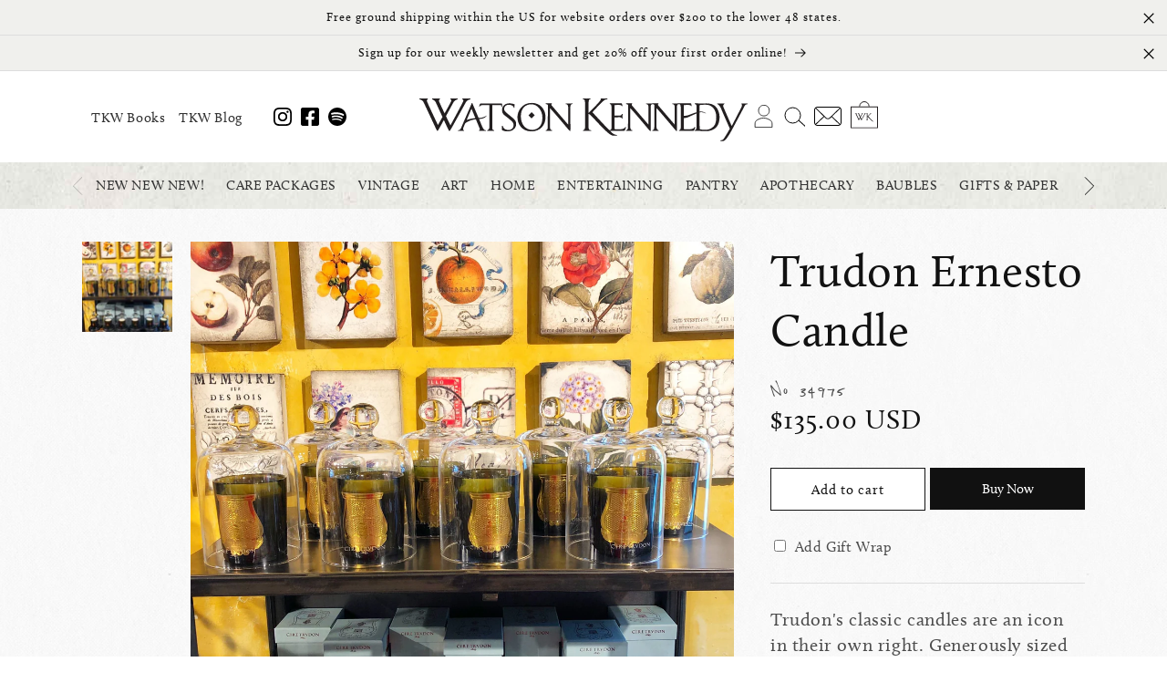

--- FILE ---
content_type: text/html; charset=utf-8
request_url: https://watsonkennedy.com/products/trudon-ernesto-candle
body_size: 46937
content:
<!doctype html>
<html class="no-js" lang="en">
  <head>
    <meta charset="utf-8">
    <meta http-equiv="X-UA-Compatible" content="IE=edge">
    <meta name="viewport" content="width=device-width,initial-scale=1">
    <meta name="theme-color" content="">
    <link rel="canonical" href="https://watsonkennedy.com/products/trudon-ernesto-candle"><link rel="icon" type="image/png" href="//watsonkennedy.com/cdn/shop/files/favicon.png?crop=center&height=32&v=1692159039&width=32"><link rel="stylesheet" href="https://use.typekit.net/tbm0cyv.css"><title>
      Trudon Ernesto Candle
 &ndash; Watson Kennedy</title>

    
      <meta name="description" content="Trudon&#39;s classic candles are an icon in their own right. Generously sized and powerfully scented, they are sure to fill your home with ambiance. Trudon&#39;s Ernesto candle will transport you to Havana with the unmistakable fragrance of tobacco and leather. Trudon candles are valued the world over for their exquisite scent">
    

    

<meta property="og:site_name" content="Watson Kennedy">
<meta property="og:url" content="https://watsonkennedy.com/products/trudon-ernesto-candle">
<meta property="og:title" content="Trudon Ernesto Candle">
<meta property="og:type" content="product">
<meta property="og:description" content="Trudon&#39;s classic candles are an icon in their own right. Generously sized and powerfully scented, they are sure to fill your home with ambiance. Trudon&#39;s Ernesto candle will transport you to Havana with the unmistakable fragrance of tobacco and leather. Trudon candles are valued the world over for their exquisite scent"><meta property="og:image" content="http://watsonkennedy.com/cdn/shop/products/IMG_6171-e1582829111883-scaled_3ae5e59d-0e7f-47e7-8134-1709c01c7bd5.jpg?v=1694893314">
  <meta property="og:image:secure_url" content="https://watsonkennedy.com/cdn/shop/products/IMG_6171-e1582829111883-scaled_3ae5e59d-0e7f-47e7-8134-1709c01c7bd5.jpg?v=1694893314">
  <meta property="og:image:width" content="2560">
  <meta property="og:image:height" content="2560"><meta property="og:price:amount" content="135.00">
  <meta property="og:price:currency" content="USD"><meta name="twitter:card" content="summary_large_image">
<meta name="twitter:title" content="Trudon Ernesto Candle">
<meta name="twitter:description" content="Trudon&#39;s classic candles are an icon in their own right. Generously sized and powerfully scented, they are sure to fill your home with ambiance. Trudon&#39;s Ernesto candle will transport you to Havana with the unmistakable fragrance of tobacco and leather. Trudon candles are valued the world over for their exquisite scent">


    <script src="//watsonkennedy.com/cdn/shop/t/2/assets/constants.js?v=58251544750838685771690576233" defer="defer"></script>
    <script src="//watsonkennedy.com/cdn/shop/t/2/assets/pubsub.js?v=158357773527763999511690576233" defer="defer"></script>
    <script src="//watsonkennedy.com/cdn/shop/t/2/assets/global.js?v=54939145903281508041690576233" defer="defer"></script><script>window.performance && window.performance.mark && window.performance.mark('shopify.content_for_header.start');</script><meta name="facebook-domain-verification" content="qqr4pbij5gdisn9zb29gbtljkwyt9f">
<meta id="shopify-digital-wallet" name="shopify-digital-wallet" content="/73640935712/digital_wallets/dialog">
<meta name="shopify-checkout-api-token" content="8e22adb3f74cf5c8fbe3a925585f5370">
<meta id="in-context-paypal-metadata" data-shop-id="73640935712" data-venmo-supported="false" data-environment="production" data-locale="en_US" data-paypal-v4="true" data-currency="USD">
<link rel="alternate" type="application/json+oembed" href="https://watsonkennedy.com/products/trudon-ernesto-candle.oembed">
<script async="async" src="/checkouts/internal/preloads.js?locale=en-US"></script>
<link rel="preconnect" href="https://shop.app" crossorigin="anonymous">
<script async="async" src="https://shop.app/checkouts/internal/preloads.js?locale=en-US&shop_id=73640935712" crossorigin="anonymous"></script>
<script id="apple-pay-shop-capabilities" type="application/json">{"shopId":73640935712,"countryCode":"US","currencyCode":"USD","merchantCapabilities":["supports3DS"],"merchantId":"gid:\/\/shopify\/Shop\/73640935712","merchantName":"Watson Kennedy","requiredBillingContactFields":["postalAddress","email","phone"],"requiredShippingContactFields":["postalAddress","email","phone"],"shippingType":"shipping","supportedNetworks":["visa","masterCard","amex","discover","elo","jcb"],"total":{"type":"pending","label":"Watson Kennedy","amount":"1.00"},"shopifyPaymentsEnabled":true,"supportsSubscriptions":true}</script>
<script id="shopify-features" type="application/json">{"accessToken":"8e22adb3f74cf5c8fbe3a925585f5370","betas":["rich-media-storefront-analytics"],"domain":"watsonkennedy.com","predictiveSearch":true,"shopId":73640935712,"locale":"en"}</script>
<script>var Shopify = Shopify || {};
Shopify.shop = "847fd9.myshopify.com";
Shopify.locale = "en";
Shopify.currency = {"active":"USD","rate":"1.0"};
Shopify.country = "US";
Shopify.theme = {"name":"Dawn 11","id":155660615968,"schema_name":"Dawn","schema_version":"11.0.0","theme_store_id":887,"role":"main"};
Shopify.theme.handle = "null";
Shopify.theme.style = {"id":null,"handle":null};
Shopify.cdnHost = "watsonkennedy.com/cdn";
Shopify.routes = Shopify.routes || {};
Shopify.routes.root = "/";</script>
<script type="module">!function(o){(o.Shopify=o.Shopify||{}).modules=!0}(window);</script>
<script>!function(o){function n(){var o=[];function n(){o.push(Array.prototype.slice.apply(arguments))}return n.q=o,n}var t=o.Shopify=o.Shopify||{};t.loadFeatures=n(),t.autoloadFeatures=n()}(window);</script>
<script>
  window.ShopifyPay = window.ShopifyPay || {};
  window.ShopifyPay.apiHost = "shop.app\/pay";
  window.ShopifyPay.redirectState = null;
</script>
<script id="shop-js-analytics" type="application/json">{"pageType":"product"}</script>
<script defer="defer" async type="module" src="//watsonkennedy.com/cdn/shopifycloud/shop-js/modules/v2/client.init-shop-cart-sync_BT-GjEfc.en.esm.js"></script>
<script defer="defer" async type="module" src="//watsonkennedy.com/cdn/shopifycloud/shop-js/modules/v2/chunk.common_D58fp_Oc.esm.js"></script>
<script defer="defer" async type="module" src="//watsonkennedy.com/cdn/shopifycloud/shop-js/modules/v2/chunk.modal_xMitdFEc.esm.js"></script>
<script type="module">
  await import("//watsonkennedy.com/cdn/shopifycloud/shop-js/modules/v2/client.init-shop-cart-sync_BT-GjEfc.en.esm.js");
await import("//watsonkennedy.com/cdn/shopifycloud/shop-js/modules/v2/chunk.common_D58fp_Oc.esm.js");
await import("//watsonkennedy.com/cdn/shopifycloud/shop-js/modules/v2/chunk.modal_xMitdFEc.esm.js");

  window.Shopify.SignInWithShop?.initShopCartSync?.({"fedCMEnabled":true,"windoidEnabled":true});

</script>
<script>
  window.Shopify = window.Shopify || {};
  if (!window.Shopify.featureAssets) window.Shopify.featureAssets = {};
  window.Shopify.featureAssets['shop-js'] = {"shop-cart-sync":["modules/v2/client.shop-cart-sync_DZOKe7Ll.en.esm.js","modules/v2/chunk.common_D58fp_Oc.esm.js","modules/v2/chunk.modal_xMitdFEc.esm.js"],"init-fed-cm":["modules/v2/client.init-fed-cm_B6oLuCjv.en.esm.js","modules/v2/chunk.common_D58fp_Oc.esm.js","modules/v2/chunk.modal_xMitdFEc.esm.js"],"shop-cash-offers":["modules/v2/client.shop-cash-offers_D2sdYoxE.en.esm.js","modules/v2/chunk.common_D58fp_Oc.esm.js","modules/v2/chunk.modal_xMitdFEc.esm.js"],"shop-login-button":["modules/v2/client.shop-login-button_QeVjl5Y3.en.esm.js","modules/v2/chunk.common_D58fp_Oc.esm.js","modules/v2/chunk.modal_xMitdFEc.esm.js"],"pay-button":["modules/v2/client.pay-button_DXTOsIq6.en.esm.js","modules/v2/chunk.common_D58fp_Oc.esm.js","modules/v2/chunk.modal_xMitdFEc.esm.js"],"shop-button":["modules/v2/client.shop-button_DQZHx9pm.en.esm.js","modules/v2/chunk.common_D58fp_Oc.esm.js","modules/v2/chunk.modal_xMitdFEc.esm.js"],"avatar":["modules/v2/client.avatar_BTnouDA3.en.esm.js"],"init-windoid":["modules/v2/client.init-windoid_CR1B-cfM.en.esm.js","modules/v2/chunk.common_D58fp_Oc.esm.js","modules/v2/chunk.modal_xMitdFEc.esm.js"],"init-shop-for-new-customer-accounts":["modules/v2/client.init-shop-for-new-customer-accounts_C_vY_xzh.en.esm.js","modules/v2/client.shop-login-button_QeVjl5Y3.en.esm.js","modules/v2/chunk.common_D58fp_Oc.esm.js","modules/v2/chunk.modal_xMitdFEc.esm.js"],"init-shop-email-lookup-coordinator":["modules/v2/client.init-shop-email-lookup-coordinator_BI7n9ZSv.en.esm.js","modules/v2/chunk.common_D58fp_Oc.esm.js","modules/v2/chunk.modal_xMitdFEc.esm.js"],"init-shop-cart-sync":["modules/v2/client.init-shop-cart-sync_BT-GjEfc.en.esm.js","modules/v2/chunk.common_D58fp_Oc.esm.js","modules/v2/chunk.modal_xMitdFEc.esm.js"],"shop-toast-manager":["modules/v2/client.shop-toast-manager_DiYdP3xc.en.esm.js","modules/v2/chunk.common_D58fp_Oc.esm.js","modules/v2/chunk.modal_xMitdFEc.esm.js"],"init-customer-accounts":["modules/v2/client.init-customer-accounts_D9ZNqS-Q.en.esm.js","modules/v2/client.shop-login-button_QeVjl5Y3.en.esm.js","modules/v2/chunk.common_D58fp_Oc.esm.js","modules/v2/chunk.modal_xMitdFEc.esm.js"],"init-customer-accounts-sign-up":["modules/v2/client.init-customer-accounts-sign-up_iGw4briv.en.esm.js","modules/v2/client.shop-login-button_QeVjl5Y3.en.esm.js","modules/v2/chunk.common_D58fp_Oc.esm.js","modules/v2/chunk.modal_xMitdFEc.esm.js"],"shop-follow-button":["modules/v2/client.shop-follow-button_CqMgW2wH.en.esm.js","modules/v2/chunk.common_D58fp_Oc.esm.js","modules/v2/chunk.modal_xMitdFEc.esm.js"],"checkout-modal":["modules/v2/client.checkout-modal_xHeaAweL.en.esm.js","modules/v2/chunk.common_D58fp_Oc.esm.js","modules/v2/chunk.modal_xMitdFEc.esm.js"],"shop-login":["modules/v2/client.shop-login_D91U-Q7h.en.esm.js","modules/v2/chunk.common_D58fp_Oc.esm.js","modules/v2/chunk.modal_xMitdFEc.esm.js"],"lead-capture":["modules/v2/client.lead-capture_BJmE1dJe.en.esm.js","modules/v2/chunk.common_D58fp_Oc.esm.js","modules/v2/chunk.modal_xMitdFEc.esm.js"],"payment-terms":["modules/v2/client.payment-terms_Ci9AEqFq.en.esm.js","modules/v2/chunk.common_D58fp_Oc.esm.js","modules/v2/chunk.modal_xMitdFEc.esm.js"]};
</script>
<script>(function() {
  var isLoaded = false;
  function asyncLoad() {
    if (isLoaded) return;
    isLoaded = true;
    var urls = ["https:\/\/chimpstatic.com\/mcjs-connected\/js\/users\/82546f4e2ac8546bd44b16e14\/463ab961cd261c6b695340bbd.js?shop=847fd9.myshopify.com"];
    for (var i = 0; i < urls.length; i++) {
      var s = document.createElement('script');
      s.type = 'text/javascript';
      s.async = true;
      s.src = urls[i];
      var x = document.getElementsByTagName('script')[0];
      x.parentNode.insertBefore(s, x);
    }
  };
  if(window.attachEvent) {
    window.attachEvent('onload', asyncLoad);
  } else {
    window.addEventListener('load', asyncLoad, false);
  }
})();</script>
<script id="__st">var __st={"a":73640935712,"offset":-28800,"reqid":"9aa39c8a-b71c-44ee-baec-7f4f72eba2b3-1769481272","pageurl":"watsonkennedy.com\/products\/trudon-ernesto-candle","u":"190468b8cf70","p":"product","rtyp":"product","rid":8658783109408};</script>
<script>window.ShopifyPaypalV4VisibilityTracking = true;</script>
<script id="captcha-bootstrap">!function(){'use strict';const t='contact',e='account',n='new_comment',o=[[t,t],['blogs',n],['comments',n],[t,'customer']],c=[[e,'customer_login'],[e,'guest_login'],[e,'recover_customer_password'],[e,'create_customer']],r=t=>t.map((([t,e])=>`form[action*='/${t}']:not([data-nocaptcha='true']) input[name='form_type'][value='${e}']`)).join(','),a=t=>()=>t?[...document.querySelectorAll(t)].map((t=>t.form)):[];function s(){const t=[...o],e=r(t);return a(e)}const i='password',u='form_key',d=['recaptcha-v3-token','g-recaptcha-response','h-captcha-response',i],f=()=>{try{return window.sessionStorage}catch{return}},m='__shopify_v',_=t=>t.elements[u];function p(t,e,n=!1){try{const o=window.sessionStorage,c=JSON.parse(o.getItem(e)),{data:r}=function(t){const{data:e,action:n}=t;return t[m]||n?{data:e,action:n}:{data:t,action:n}}(c);for(const[e,n]of Object.entries(r))t.elements[e]&&(t.elements[e].value=n);n&&o.removeItem(e)}catch(o){console.error('form repopulation failed',{error:o})}}const l='form_type',E='cptcha';function T(t){t.dataset[E]=!0}const w=window,h=w.document,L='Shopify',v='ce_forms',y='captcha';let A=!1;((t,e)=>{const n=(g='f06e6c50-85a8-45c8-87d0-21a2b65856fe',I='https://cdn.shopify.com/shopifycloud/storefront-forms-hcaptcha/ce_storefront_forms_captcha_hcaptcha.v1.5.2.iife.js',D={infoText:'Protected by hCaptcha',privacyText:'Privacy',termsText:'Terms'},(t,e,n)=>{const o=w[L][v],c=o.bindForm;if(c)return c(t,g,e,D).then(n);var r;o.q.push([[t,g,e,D],n]),r=I,A||(h.body.append(Object.assign(h.createElement('script'),{id:'captcha-provider',async:!0,src:r})),A=!0)});var g,I,D;w[L]=w[L]||{},w[L][v]=w[L][v]||{},w[L][v].q=[],w[L][y]=w[L][y]||{},w[L][y].protect=function(t,e){n(t,void 0,e),T(t)},Object.freeze(w[L][y]),function(t,e,n,w,h,L){const[v,y,A,g]=function(t,e,n){const i=e?o:[],u=t?c:[],d=[...i,...u],f=r(d),m=r(i),_=r(d.filter((([t,e])=>n.includes(e))));return[a(f),a(m),a(_),s()]}(w,h,L),I=t=>{const e=t.target;return e instanceof HTMLFormElement?e:e&&e.form},D=t=>v().includes(t);t.addEventListener('submit',(t=>{const e=I(t);if(!e)return;const n=D(e)&&!e.dataset.hcaptchaBound&&!e.dataset.recaptchaBound,o=_(e),c=g().includes(e)&&(!o||!o.value);(n||c)&&t.preventDefault(),c&&!n&&(function(t){try{if(!f())return;!function(t){const e=f();if(!e)return;const n=_(t);if(!n)return;const o=n.value;o&&e.removeItem(o)}(t);const e=Array.from(Array(32),(()=>Math.random().toString(36)[2])).join('');!function(t,e){_(t)||t.append(Object.assign(document.createElement('input'),{type:'hidden',name:u})),t.elements[u].value=e}(t,e),function(t,e){const n=f();if(!n)return;const o=[...t.querySelectorAll(`input[type='${i}']`)].map((({name:t})=>t)),c=[...d,...o],r={};for(const[a,s]of new FormData(t).entries())c.includes(a)||(r[a]=s);n.setItem(e,JSON.stringify({[m]:1,action:t.action,data:r}))}(t,e)}catch(e){console.error('failed to persist form',e)}}(e),e.submit())}));const S=(t,e)=>{t&&!t.dataset[E]&&(n(t,e.some((e=>e===t))),T(t))};for(const o of['focusin','change'])t.addEventListener(o,(t=>{const e=I(t);D(e)&&S(e,y())}));const B=e.get('form_key'),M=e.get(l),P=B&&M;t.addEventListener('DOMContentLoaded',(()=>{const t=y();if(P)for(const e of t)e.elements[l].value===M&&p(e,B);[...new Set([...A(),...v().filter((t=>'true'===t.dataset.shopifyCaptcha))])].forEach((e=>S(e,t)))}))}(h,new URLSearchParams(w.location.search),n,t,e,['guest_login'])})(!0,!0)}();</script>
<script integrity="sha256-4kQ18oKyAcykRKYeNunJcIwy7WH5gtpwJnB7kiuLZ1E=" data-source-attribution="shopify.loadfeatures" defer="defer" src="//watsonkennedy.com/cdn/shopifycloud/storefront/assets/storefront/load_feature-a0a9edcb.js" crossorigin="anonymous"></script>
<script crossorigin="anonymous" defer="defer" src="//watsonkennedy.com/cdn/shopifycloud/storefront/assets/shopify_pay/storefront-65b4c6d7.js?v=20250812"></script>
<script data-source-attribution="shopify.dynamic_checkout.dynamic.init">var Shopify=Shopify||{};Shopify.PaymentButton=Shopify.PaymentButton||{isStorefrontPortableWallets:!0,init:function(){window.Shopify.PaymentButton.init=function(){};var t=document.createElement("script");t.src="https://watsonkennedy.com/cdn/shopifycloud/portable-wallets/latest/portable-wallets.en.js",t.type="module",document.head.appendChild(t)}};
</script>
<script data-source-attribution="shopify.dynamic_checkout.buyer_consent">
  function portableWalletsHideBuyerConsent(e){var t=document.getElementById("shopify-buyer-consent"),n=document.getElementById("shopify-subscription-policy-button");t&&n&&(t.classList.add("hidden"),t.setAttribute("aria-hidden","true"),n.removeEventListener("click",e))}function portableWalletsShowBuyerConsent(e){var t=document.getElementById("shopify-buyer-consent"),n=document.getElementById("shopify-subscription-policy-button");t&&n&&(t.classList.remove("hidden"),t.removeAttribute("aria-hidden"),n.addEventListener("click",e))}window.Shopify?.PaymentButton&&(window.Shopify.PaymentButton.hideBuyerConsent=portableWalletsHideBuyerConsent,window.Shopify.PaymentButton.showBuyerConsent=portableWalletsShowBuyerConsent);
</script>
<script>
  function portableWalletsCleanup(e){e&&e.src&&console.error("Failed to load portable wallets script "+e.src);var t=document.querySelectorAll("shopify-accelerated-checkout .shopify-payment-button__skeleton, shopify-accelerated-checkout-cart .wallet-cart-button__skeleton"),e=document.getElementById("shopify-buyer-consent");for(let e=0;e<t.length;e++)t[e].remove();e&&e.remove()}function portableWalletsNotLoadedAsModule(e){e instanceof ErrorEvent&&"string"==typeof e.message&&e.message.includes("import.meta")&&"string"==typeof e.filename&&e.filename.includes("portable-wallets")&&(window.removeEventListener("error",portableWalletsNotLoadedAsModule),window.Shopify.PaymentButton.failedToLoad=e,"loading"===document.readyState?document.addEventListener("DOMContentLoaded",window.Shopify.PaymentButton.init):window.Shopify.PaymentButton.init())}window.addEventListener("error",portableWalletsNotLoadedAsModule);
</script>

<script type="module" src="https://watsonkennedy.com/cdn/shopifycloud/portable-wallets/latest/portable-wallets.en.js" onError="portableWalletsCleanup(this)" crossorigin="anonymous"></script>
<script nomodule>
  document.addEventListener("DOMContentLoaded", portableWalletsCleanup);
</script>

<link id="shopify-accelerated-checkout-styles" rel="stylesheet" media="screen" href="https://watsonkennedy.com/cdn/shopifycloud/portable-wallets/latest/accelerated-checkout-backwards-compat.css" crossorigin="anonymous">
<style id="shopify-accelerated-checkout-cart">
        #shopify-buyer-consent {
  margin-top: 1em;
  display: inline-block;
  width: 100%;
}

#shopify-buyer-consent.hidden {
  display: none;
}

#shopify-subscription-policy-button {
  background: none;
  border: none;
  padding: 0;
  text-decoration: underline;
  font-size: inherit;
  cursor: pointer;
}

#shopify-subscription-policy-button::before {
  box-shadow: none;
}

      </style>

<script>window.performance && window.performance.mark && window.performance.mark('shopify.content_for_header.end');</script>


    <style data-shopify>
      
      
      
      
      

      
        :root,
        .color-background-1 {
          --color-background: 255,255,255;
        
          --gradient-background: #ffffff;
        
        --color-foreground: 18,18,18;
        --color-shadow: 18,18,18;
        --color-button: 18,18,18;
        --color-button-text: 255,255,255;
        --color-secondary-button: 255,255,255;
        --color-secondary-button-text: 18,18,18;
        --color-link: 18,18,18;
        --color-badge-foreground: 18,18,18;
        --color-badge-background: 255,255,255;
        --color-badge-border: 18,18,18;
        --payment-terms-background-color: rgb(255 255 255);
      }
      
        
        .color-background-2 {
          --color-background: 243,243,243;
        
          --gradient-background: #f3f3f3;
        
        --color-foreground: 18,18,18;
        --color-shadow: 18,18,18;
        --color-button: 18,18,18;
        --color-button-text: 243,243,243;
        --color-secondary-button: 243,243,243;
        --color-secondary-button-text: 18,18,18;
        --color-link: 18,18,18;
        --color-badge-foreground: 18,18,18;
        --color-badge-background: 243,243,243;
        --color-badge-border: 18,18,18;
        --payment-terms-background-color: rgb(243 243 243);
      }
      
        
        .color-inverse {
          --color-background: 18,18,18;
        
          --gradient-background: #121212;
        
        --color-foreground: 255,255,255;
        --color-shadow: 18,18,18;
        --color-button: 255,255,255;
        --color-button-text: 18,18,18;
        --color-secondary-button: 18,18,18;
        --color-secondary-button-text: 255,255,255;
        --color-link: 255,255,255;
        --color-badge-foreground: 255,255,255;
        --color-badge-background: 18,18,18;
        --color-badge-border: 255,255,255;
        --payment-terms-background-color: rgb(18 18 18);
      }
      
        
        .color-accent-1 {
          --color-background: 18,18,18;
        
          --gradient-background: #121212;
        
        --color-foreground: 255,255,255;
        --color-shadow: 18,18,18;
        --color-button: 255,255,255;
        --color-button-text: 18,18,18;
        --color-secondary-button: 18,18,18;
        --color-secondary-button-text: 255,255,255;
        --color-link: 255,255,255;
        --color-badge-foreground: 255,255,255;
        --color-badge-background: 18,18,18;
        --color-badge-border: 255,255,255;
        --payment-terms-background-color: rgb(18 18 18);
      }
      
        
        .color-accent-2 {
          --color-background: 51,79,180;
        
          --gradient-background: #334fb4;
        
        --color-foreground: 255,255,255;
        --color-shadow: 18,18,18;
        --color-button: 255,255,255;
        --color-button-text: 51,79,180;
        --color-secondary-button: 51,79,180;
        --color-secondary-button-text: 255,255,255;
        --color-link: 255,255,255;
        --color-badge-foreground: 255,255,255;
        --color-badge-background: 51,79,180;
        --color-badge-border: 255,255,255;
        --payment-terms-background-color: rgb(51 79 180);
      }
      

      body, .color-background-1, .color-background-2, .color-inverse, .color-accent-1, .color-accent-2 {
        color: rgba(var(--color-foreground), 0.75);
        background-color: rgb(var(--color-background));
      }

      :root {
        --font-body-family: calluna, "New York", Iowan Old Style, Apple Garamond, Baskerville, Times New Roman, Droid Serif, Times, Source Serif Pro, serif, Apple Color Emoji, Segoe UI Emoji, Segoe UI Symbol;
        --font-body-style: normal;
        --font-body-weight: 400;
        --font-body-weight-bold: 700;

        --font-heading-family: calluna, "New York", Iowan Old Style, Apple Garamond, Baskerville, Times New Roman, Droid Serif, Times, Source Serif Pro, serif, Apple Color Emoji, Segoe UI Emoji, Segoe UI Symbol;
        --font-heading-style: normal;
        --font-heading-weight: 400;

        --font-body-scale: 1.0;
        --font-heading-scale: 1.0;

        --media-padding: px;
        --media-border-opacity: 0.05;
        --media-border-width: 1px;
        --media-radius: 0px;
        --media-shadow-opacity: 0.0;
        --media-shadow-horizontal-offset: 0px;
        --media-shadow-vertical-offset: 4px;
        --media-shadow-blur-radius: 5px;
        --media-shadow-visible: 0;

        --page-width: 120rem;
        --page-width-margin: 0rem;

        --product-card-image-padding: 0.0rem;
        --product-card-corner-radius: 0.0rem;
        --product-card-text-alignment: left;
        --product-card-border-width: 0.0rem;
        --product-card-border-opacity: 0.1;
        --product-card-shadow-opacity: 0.0;
        --product-card-shadow-visible: 0;
        --product-card-shadow-horizontal-offset: 0.0rem;
        --product-card-shadow-vertical-offset: 0.4rem;
        --product-card-shadow-blur-radius: 0.5rem;

        --collection-card-image-padding: 0.0rem;
        --collection-card-corner-radius: 0.0rem;
        --collection-card-text-alignment: left;
        --collection-card-border-width: 0.0rem;
        --collection-card-border-opacity: 0.1;
        --collection-card-shadow-opacity: 0.0;
        --collection-card-shadow-visible: 0;
        --collection-card-shadow-horizontal-offset: 0.0rem;
        --collection-card-shadow-vertical-offset: 0.4rem;
        --collection-card-shadow-blur-radius: 0.5rem;

        --blog-card-image-padding: 0.0rem;
        --blog-card-corner-radius: 0.0rem;
        --blog-card-text-alignment: left;
        --blog-card-border-width: 0.0rem;
        --blog-card-border-opacity: 0.1;
        --blog-card-shadow-opacity: 0.0;
        --blog-card-shadow-visible: 0;
        --blog-card-shadow-horizontal-offset: 0.0rem;
        --blog-card-shadow-vertical-offset: 0.4rem;
        --blog-card-shadow-blur-radius: 0.5rem;

        --badge-corner-radius: 4.0rem;

        --popup-border-width: 1px;
        --popup-border-opacity: 0.1;
        --popup-corner-radius: 0px;
        --popup-shadow-opacity: 0.0;
        --popup-shadow-horizontal-offset: 0px;
        --popup-shadow-vertical-offset: 4px;
        --popup-shadow-blur-radius: 5px;

        --drawer-border-width: 1px;
        --drawer-border-opacity: 0.1;
        --drawer-shadow-opacity: 0.0;
        --drawer-shadow-horizontal-offset: 0px;
        --drawer-shadow-vertical-offset: 4px;
        --drawer-shadow-blur-radius: 5px;

        --spacing-sections-desktop: 0px;
        --spacing-sections-mobile: 0px;

        --grid-desktop-vertical-spacing: 8px;
        --grid-desktop-horizontal-spacing: 8px;
        --grid-mobile-vertical-spacing: 4px;
        --grid-mobile-horizontal-spacing: 4px;

        --text-boxes-border-opacity: 0.1;
        --text-boxes-border-width: 0px;
        --text-boxes-radius: 0px;
        --text-boxes-shadow-opacity: 0.0;
        --text-boxes-shadow-visible: 0;
        --text-boxes-shadow-horizontal-offset: 0px;
        --text-boxes-shadow-vertical-offset: 4px;
        --text-boxes-shadow-blur-radius: 5px;

        --buttons-radius: 0px;
        --buttons-radius-outset: 0px;
        --buttons-border-width: 1px;
        --buttons-border-opacity: 1.0;
        --buttons-shadow-opacity: 0.0;
        --buttons-shadow-visible: 0;
        --buttons-shadow-horizontal-offset: 0px;
        --buttons-shadow-vertical-offset: 4px;
        --buttons-shadow-blur-radius: 5px;
        --buttons-border-offset: 0px;

        --inputs-radius: 0px;
        --inputs-border-width: 1px;
        --inputs-border-opacity: 0.55;
        --inputs-shadow-opacity: 0.0;
        --inputs-shadow-horizontal-offset: 0px;
        --inputs-margin-offset: 0px;
        --inputs-shadow-vertical-offset: 4px;
        --inputs-shadow-blur-radius: 5px;
        --inputs-radius-outset: 0px;

        --variant-pills-radius: 40px;
        --variant-pills-border-width: 1px;
        --variant-pills-border-opacity: 0.55;
        --variant-pills-shadow-opacity: 0.0;
        --variant-pills-shadow-horizontal-offset: 0px;
        --variant-pills-shadow-vertical-offset: 4px;
        --variant-pills-shadow-blur-radius: 5px;
      }

      *,
      *::before,
      *::after {
        box-sizing: inherit;
      }

      html {
        box-sizing: border-box;
        font-size: calc(var(--font-body-scale) * 62.5%);
        height: 100%;
      }

      body {
        display: grid;
        grid-template-rows: auto auto 1fr auto;
        grid-template-columns: 100%;
        min-height: 100%;
        margin: 0;
        font-size: 1.5rem;
        letter-spacing: 0.06rem;
        line-height: calc(1 + 0.8 / var(--font-body-scale));
        font-family: var(--font-body-family);
        font-style: var(--font-body-style);
        font-weight: var(--font-body-weight);
      }

      @media screen and (min-width: 750px) {
        body {
          font-size: 1.6rem;
        }
      }
    </style>

    <link href="//watsonkennedy.com/cdn/shop/t/2/assets/base.css?v=165191016556652226921690576232" rel="stylesheet" type="text/css" media="all" />
<link
        rel="stylesheet"
        href="//watsonkennedy.com/cdn/shop/t/2/assets/component-predictive-search.css?v=118923337488134913561690576233"
        media="print"
        onload="this.media='all'"
      ><script>
      document.documentElement.className = document.documentElement.className.replace('no-js', 'js');
      if (Shopify.designMode) {
        document.documentElement.classList.add('shopify-design-mode');
      }
    </script>
  <link href="https://monorail-edge.shopifysvc.com" rel="dns-prefetch">
<script>(function(){if ("sendBeacon" in navigator && "performance" in window) {try {var session_token_from_headers = performance.getEntriesByType('navigation')[0].serverTiming.find(x => x.name == '_s').description;} catch {var session_token_from_headers = undefined;}var session_cookie_matches = document.cookie.match(/_shopify_s=([^;]*)/);var session_token_from_cookie = session_cookie_matches && session_cookie_matches.length === 2 ? session_cookie_matches[1] : "";var session_token = session_token_from_headers || session_token_from_cookie || "";function handle_abandonment_event(e) {var entries = performance.getEntries().filter(function(entry) {return /monorail-edge.shopifysvc.com/.test(entry.name);});if (!window.abandonment_tracked && entries.length === 0) {window.abandonment_tracked = true;var currentMs = Date.now();var navigation_start = performance.timing.navigationStart;var payload = {shop_id: 73640935712,url: window.location.href,navigation_start,duration: currentMs - navigation_start,session_token,page_type: "product"};window.navigator.sendBeacon("https://monorail-edge.shopifysvc.com/v1/produce", JSON.stringify({schema_id: "online_store_buyer_site_abandonment/1.1",payload: payload,metadata: {event_created_at_ms: currentMs,event_sent_at_ms: currentMs}}));}}window.addEventListener('pagehide', handle_abandonment_event);}}());</script>
<script id="web-pixels-manager-setup">(function e(e,d,r,n,o){if(void 0===o&&(o={}),!Boolean(null===(a=null===(i=window.Shopify)||void 0===i?void 0:i.analytics)||void 0===a?void 0:a.replayQueue)){var i,a;window.Shopify=window.Shopify||{};var t=window.Shopify;t.analytics=t.analytics||{};var s=t.analytics;s.replayQueue=[],s.publish=function(e,d,r){return s.replayQueue.push([e,d,r]),!0};try{self.performance.mark("wpm:start")}catch(e){}var l=function(){var e={modern:/Edge?\/(1{2}[4-9]|1[2-9]\d|[2-9]\d{2}|\d{4,})\.\d+(\.\d+|)|Firefox\/(1{2}[4-9]|1[2-9]\d|[2-9]\d{2}|\d{4,})\.\d+(\.\d+|)|Chrom(ium|e)\/(9{2}|\d{3,})\.\d+(\.\d+|)|(Maci|X1{2}).+ Version\/(15\.\d+|(1[6-9]|[2-9]\d|\d{3,})\.\d+)([,.]\d+|)( \(\w+\)|)( Mobile\/\w+|) Safari\/|Chrome.+OPR\/(9{2}|\d{3,})\.\d+\.\d+|(CPU[ +]OS|iPhone[ +]OS|CPU[ +]iPhone|CPU IPhone OS|CPU iPad OS)[ +]+(15[._]\d+|(1[6-9]|[2-9]\d|\d{3,})[._]\d+)([._]\d+|)|Android:?[ /-](13[3-9]|1[4-9]\d|[2-9]\d{2}|\d{4,})(\.\d+|)(\.\d+|)|Android.+Firefox\/(13[5-9]|1[4-9]\d|[2-9]\d{2}|\d{4,})\.\d+(\.\d+|)|Android.+Chrom(ium|e)\/(13[3-9]|1[4-9]\d|[2-9]\d{2}|\d{4,})\.\d+(\.\d+|)|SamsungBrowser\/([2-9]\d|\d{3,})\.\d+/,legacy:/Edge?\/(1[6-9]|[2-9]\d|\d{3,})\.\d+(\.\d+|)|Firefox\/(5[4-9]|[6-9]\d|\d{3,})\.\d+(\.\d+|)|Chrom(ium|e)\/(5[1-9]|[6-9]\d|\d{3,})\.\d+(\.\d+|)([\d.]+$|.*Safari\/(?![\d.]+ Edge\/[\d.]+$))|(Maci|X1{2}).+ Version\/(10\.\d+|(1[1-9]|[2-9]\d|\d{3,})\.\d+)([,.]\d+|)( \(\w+\)|)( Mobile\/\w+|) Safari\/|Chrome.+OPR\/(3[89]|[4-9]\d|\d{3,})\.\d+\.\d+|(CPU[ +]OS|iPhone[ +]OS|CPU[ +]iPhone|CPU IPhone OS|CPU iPad OS)[ +]+(10[._]\d+|(1[1-9]|[2-9]\d|\d{3,})[._]\d+)([._]\d+|)|Android:?[ /-](13[3-9]|1[4-9]\d|[2-9]\d{2}|\d{4,})(\.\d+|)(\.\d+|)|Mobile Safari.+OPR\/([89]\d|\d{3,})\.\d+\.\d+|Android.+Firefox\/(13[5-9]|1[4-9]\d|[2-9]\d{2}|\d{4,})\.\d+(\.\d+|)|Android.+Chrom(ium|e)\/(13[3-9]|1[4-9]\d|[2-9]\d{2}|\d{4,})\.\d+(\.\d+|)|Android.+(UC? ?Browser|UCWEB|U3)[ /]?(15\.([5-9]|\d{2,})|(1[6-9]|[2-9]\d|\d{3,})\.\d+)\.\d+|SamsungBrowser\/(5\.\d+|([6-9]|\d{2,})\.\d+)|Android.+MQ{2}Browser\/(14(\.(9|\d{2,})|)|(1[5-9]|[2-9]\d|\d{3,})(\.\d+|))(\.\d+|)|K[Aa][Ii]OS\/(3\.\d+|([4-9]|\d{2,})\.\d+)(\.\d+|)/},d=e.modern,r=e.legacy,n=navigator.userAgent;return n.match(d)?"modern":n.match(r)?"legacy":"unknown"}(),u="modern"===l?"modern":"legacy",c=(null!=n?n:{modern:"",legacy:""})[u],f=function(e){return[e.baseUrl,"/wpm","/b",e.hashVersion,"modern"===e.buildTarget?"m":"l",".js"].join("")}({baseUrl:d,hashVersion:r,buildTarget:u}),m=function(e){var d=e.version,r=e.bundleTarget,n=e.surface,o=e.pageUrl,i=e.monorailEndpoint;return{emit:function(e){var a=e.status,t=e.errorMsg,s=(new Date).getTime(),l=JSON.stringify({metadata:{event_sent_at_ms:s},events:[{schema_id:"web_pixels_manager_load/3.1",payload:{version:d,bundle_target:r,page_url:o,status:a,surface:n,error_msg:t},metadata:{event_created_at_ms:s}}]});if(!i)return console&&console.warn&&console.warn("[Web Pixels Manager] No Monorail endpoint provided, skipping logging."),!1;try{return self.navigator.sendBeacon.bind(self.navigator)(i,l)}catch(e){}var u=new XMLHttpRequest;try{return u.open("POST",i,!0),u.setRequestHeader("Content-Type","text/plain"),u.send(l),!0}catch(e){return console&&console.warn&&console.warn("[Web Pixels Manager] Got an unhandled error while logging to Monorail."),!1}}}}({version:r,bundleTarget:l,surface:e.surface,pageUrl:self.location.href,monorailEndpoint:e.monorailEndpoint});try{o.browserTarget=l,function(e){var d=e.src,r=e.async,n=void 0===r||r,o=e.onload,i=e.onerror,a=e.sri,t=e.scriptDataAttributes,s=void 0===t?{}:t,l=document.createElement("script"),u=document.querySelector("head"),c=document.querySelector("body");if(l.async=n,l.src=d,a&&(l.integrity=a,l.crossOrigin="anonymous"),s)for(var f in s)if(Object.prototype.hasOwnProperty.call(s,f))try{l.dataset[f]=s[f]}catch(e){}if(o&&l.addEventListener("load",o),i&&l.addEventListener("error",i),u)u.appendChild(l);else{if(!c)throw new Error("Did not find a head or body element to append the script");c.appendChild(l)}}({src:f,async:!0,onload:function(){if(!function(){var e,d;return Boolean(null===(d=null===(e=window.Shopify)||void 0===e?void 0:e.analytics)||void 0===d?void 0:d.initialized)}()){var d=window.webPixelsManager.init(e)||void 0;if(d){var r=window.Shopify.analytics;r.replayQueue.forEach((function(e){var r=e[0],n=e[1],o=e[2];d.publishCustomEvent(r,n,o)})),r.replayQueue=[],r.publish=d.publishCustomEvent,r.visitor=d.visitor,r.initialized=!0}}},onerror:function(){return m.emit({status:"failed",errorMsg:"".concat(f," has failed to load")})},sri:function(e){var d=/^sha384-[A-Za-z0-9+/=]+$/;return"string"==typeof e&&d.test(e)}(c)?c:"",scriptDataAttributes:o}),m.emit({status:"loading"})}catch(e){m.emit({status:"failed",errorMsg:(null==e?void 0:e.message)||"Unknown error"})}}})({shopId: 73640935712,storefrontBaseUrl: "https://watsonkennedy.com",extensionsBaseUrl: "https://extensions.shopifycdn.com/cdn/shopifycloud/web-pixels-manager",monorailEndpoint: "https://monorail-edge.shopifysvc.com/unstable/produce_batch",surface: "storefront-renderer",enabledBetaFlags: ["2dca8a86"],webPixelsConfigList: [{"id":"shopify-app-pixel","configuration":"{}","eventPayloadVersion":"v1","runtimeContext":"STRICT","scriptVersion":"0450","apiClientId":"shopify-pixel","type":"APP","privacyPurposes":["ANALYTICS","MARKETING"]},{"id":"shopify-custom-pixel","eventPayloadVersion":"v1","runtimeContext":"LAX","scriptVersion":"0450","apiClientId":"shopify-pixel","type":"CUSTOM","privacyPurposes":["ANALYTICS","MARKETING"]}],isMerchantRequest: false,initData: {"shop":{"name":"Watson Kennedy","paymentSettings":{"currencyCode":"USD"},"myshopifyDomain":"847fd9.myshopify.com","countryCode":"US","storefrontUrl":"https:\/\/watsonkennedy.com"},"customer":null,"cart":null,"checkout":null,"productVariants":[{"price":{"amount":135.0,"currencyCode":"USD"},"product":{"title":"Trudon Ernesto Candle","vendor":"Trudon","id":"8658783109408","untranslatedTitle":"Trudon Ernesto Candle","url":"\/products\/trudon-ernesto-candle","type":""},"id":"46670309228832","image":{"src":"\/\/watsonkennedy.com\/cdn\/shop\/products\/IMG_6171-e1582829111883-scaled_3ae5e59d-0e7f-47e7-8134-1709c01c7bd5.jpg?v=1694893314"},"sku":"34975","title":"Default Title","untranslatedTitle":"Default Title"}],"purchasingCompany":null},},"https://watsonkennedy.com/cdn","fcfee988w5aeb613cpc8e4bc33m6693e112",{"modern":"","legacy":""},{"shopId":"73640935712","storefrontBaseUrl":"https:\/\/watsonkennedy.com","extensionBaseUrl":"https:\/\/extensions.shopifycdn.com\/cdn\/shopifycloud\/web-pixels-manager","surface":"storefront-renderer","enabledBetaFlags":"[\"2dca8a86\"]","isMerchantRequest":"false","hashVersion":"fcfee988w5aeb613cpc8e4bc33m6693e112","publish":"custom","events":"[[\"page_viewed\",{}],[\"product_viewed\",{\"productVariant\":{\"price\":{\"amount\":135.0,\"currencyCode\":\"USD\"},\"product\":{\"title\":\"Trudon Ernesto Candle\",\"vendor\":\"Trudon\",\"id\":\"8658783109408\",\"untranslatedTitle\":\"Trudon Ernesto Candle\",\"url\":\"\/products\/trudon-ernesto-candle\",\"type\":\"\"},\"id\":\"46670309228832\",\"image\":{\"src\":\"\/\/watsonkennedy.com\/cdn\/shop\/products\/IMG_6171-e1582829111883-scaled_3ae5e59d-0e7f-47e7-8134-1709c01c7bd5.jpg?v=1694893314\"},\"sku\":\"34975\",\"title\":\"Default Title\",\"untranslatedTitle\":\"Default Title\"}}]]"});</script><script>
  window.ShopifyAnalytics = window.ShopifyAnalytics || {};
  window.ShopifyAnalytics.meta = window.ShopifyAnalytics.meta || {};
  window.ShopifyAnalytics.meta.currency = 'USD';
  var meta = {"product":{"id":8658783109408,"gid":"gid:\/\/shopify\/Product\/8658783109408","vendor":"Trudon","type":"","handle":"trudon-ernesto-candle","variants":[{"id":46670309228832,"price":13500,"name":"Trudon Ernesto Candle","public_title":null,"sku":"34975"}],"remote":false},"page":{"pageType":"product","resourceType":"product","resourceId":8658783109408,"requestId":"9aa39c8a-b71c-44ee-baec-7f4f72eba2b3-1769481272"}};
  for (var attr in meta) {
    window.ShopifyAnalytics.meta[attr] = meta[attr];
  }
</script>
<script class="analytics">
  (function () {
    var customDocumentWrite = function(content) {
      var jquery = null;

      if (window.jQuery) {
        jquery = window.jQuery;
      } else if (window.Checkout && window.Checkout.$) {
        jquery = window.Checkout.$;
      }

      if (jquery) {
        jquery('body').append(content);
      }
    };

    var hasLoggedConversion = function(token) {
      if (token) {
        return document.cookie.indexOf('loggedConversion=' + token) !== -1;
      }
      return false;
    }

    var setCookieIfConversion = function(token) {
      if (token) {
        var twoMonthsFromNow = new Date(Date.now());
        twoMonthsFromNow.setMonth(twoMonthsFromNow.getMonth() + 2);

        document.cookie = 'loggedConversion=' + token + '; expires=' + twoMonthsFromNow;
      }
    }

    var trekkie = window.ShopifyAnalytics.lib = window.trekkie = window.trekkie || [];
    if (trekkie.integrations) {
      return;
    }
    trekkie.methods = [
      'identify',
      'page',
      'ready',
      'track',
      'trackForm',
      'trackLink'
    ];
    trekkie.factory = function(method) {
      return function() {
        var args = Array.prototype.slice.call(arguments);
        args.unshift(method);
        trekkie.push(args);
        return trekkie;
      };
    };
    for (var i = 0; i < trekkie.methods.length; i++) {
      var key = trekkie.methods[i];
      trekkie[key] = trekkie.factory(key);
    }
    trekkie.load = function(config) {
      trekkie.config = config || {};
      trekkie.config.initialDocumentCookie = document.cookie;
      var first = document.getElementsByTagName('script')[0];
      var script = document.createElement('script');
      script.type = 'text/javascript';
      script.onerror = function(e) {
        var scriptFallback = document.createElement('script');
        scriptFallback.type = 'text/javascript';
        scriptFallback.onerror = function(error) {
                var Monorail = {
      produce: function produce(monorailDomain, schemaId, payload) {
        var currentMs = new Date().getTime();
        var event = {
          schema_id: schemaId,
          payload: payload,
          metadata: {
            event_created_at_ms: currentMs,
            event_sent_at_ms: currentMs
          }
        };
        return Monorail.sendRequest("https://" + monorailDomain + "/v1/produce", JSON.stringify(event));
      },
      sendRequest: function sendRequest(endpointUrl, payload) {
        // Try the sendBeacon API
        if (window && window.navigator && typeof window.navigator.sendBeacon === 'function' && typeof window.Blob === 'function' && !Monorail.isIos12()) {
          var blobData = new window.Blob([payload], {
            type: 'text/plain'
          });

          if (window.navigator.sendBeacon(endpointUrl, blobData)) {
            return true;
          } // sendBeacon was not successful

        } // XHR beacon

        var xhr = new XMLHttpRequest();

        try {
          xhr.open('POST', endpointUrl);
          xhr.setRequestHeader('Content-Type', 'text/plain');
          xhr.send(payload);
        } catch (e) {
          console.log(e);
        }

        return false;
      },
      isIos12: function isIos12() {
        return window.navigator.userAgent.lastIndexOf('iPhone; CPU iPhone OS 12_') !== -1 || window.navigator.userAgent.lastIndexOf('iPad; CPU OS 12_') !== -1;
      }
    };
    Monorail.produce('monorail-edge.shopifysvc.com',
      'trekkie_storefront_load_errors/1.1',
      {shop_id: 73640935712,
      theme_id: 155660615968,
      app_name: "storefront",
      context_url: window.location.href,
      source_url: "//watsonkennedy.com/cdn/s/trekkie.storefront.a804e9514e4efded663580eddd6991fcc12b5451.min.js"});

        };
        scriptFallback.async = true;
        scriptFallback.src = '//watsonkennedy.com/cdn/s/trekkie.storefront.a804e9514e4efded663580eddd6991fcc12b5451.min.js';
        first.parentNode.insertBefore(scriptFallback, first);
      };
      script.async = true;
      script.src = '//watsonkennedy.com/cdn/s/trekkie.storefront.a804e9514e4efded663580eddd6991fcc12b5451.min.js';
      first.parentNode.insertBefore(script, first);
    };
    trekkie.load(
      {"Trekkie":{"appName":"storefront","development":false,"defaultAttributes":{"shopId":73640935712,"isMerchantRequest":null,"themeId":155660615968,"themeCityHash":"13624116722345659230","contentLanguage":"en","currency":"USD","eventMetadataId":"c633e8e0-7b2f-4e13-af98-e7f0a8ea4fe0"},"isServerSideCookieWritingEnabled":true,"monorailRegion":"shop_domain","enabledBetaFlags":["65f19447"]},"Session Attribution":{},"S2S":{"facebookCapiEnabled":false,"source":"trekkie-storefront-renderer","apiClientId":580111}}
    );

    var loaded = false;
    trekkie.ready(function() {
      if (loaded) return;
      loaded = true;

      window.ShopifyAnalytics.lib = window.trekkie;

      var originalDocumentWrite = document.write;
      document.write = customDocumentWrite;
      try { window.ShopifyAnalytics.merchantGoogleAnalytics.call(this); } catch(error) {};
      document.write = originalDocumentWrite;

      window.ShopifyAnalytics.lib.page(null,{"pageType":"product","resourceType":"product","resourceId":8658783109408,"requestId":"9aa39c8a-b71c-44ee-baec-7f4f72eba2b3-1769481272","shopifyEmitted":true});

      var match = window.location.pathname.match(/checkouts\/(.+)\/(thank_you|post_purchase)/)
      var token = match? match[1]: undefined;
      if (!hasLoggedConversion(token)) {
        setCookieIfConversion(token);
        window.ShopifyAnalytics.lib.track("Viewed Product",{"currency":"USD","variantId":46670309228832,"productId":8658783109408,"productGid":"gid:\/\/shopify\/Product\/8658783109408","name":"Trudon Ernesto Candle","price":"135.00","sku":"34975","brand":"Trudon","variant":null,"category":"","nonInteraction":true,"remote":false},undefined,undefined,{"shopifyEmitted":true});
      window.ShopifyAnalytics.lib.track("monorail:\/\/trekkie_storefront_viewed_product\/1.1",{"currency":"USD","variantId":46670309228832,"productId":8658783109408,"productGid":"gid:\/\/shopify\/Product\/8658783109408","name":"Trudon Ernesto Candle","price":"135.00","sku":"34975","brand":"Trudon","variant":null,"category":"","nonInteraction":true,"remote":false,"referer":"https:\/\/watsonkennedy.com\/products\/trudon-ernesto-candle"});
      }
    });


        var eventsListenerScript = document.createElement('script');
        eventsListenerScript.async = true;
        eventsListenerScript.src = "//watsonkennedy.com/cdn/shopifycloud/storefront/assets/shop_events_listener-3da45d37.js";
        document.getElementsByTagName('head')[0].appendChild(eventsListenerScript);

})();</script>
<script
  defer
  src="https://watsonkennedy.com/cdn/shopifycloud/perf-kit/shopify-perf-kit-3.0.4.min.js"
  data-application="storefront-renderer"
  data-shop-id="73640935712"
  data-render-region="gcp-us-east1"
  data-page-type="product"
  data-theme-instance-id="155660615968"
  data-theme-name="Dawn"
  data-theme-version="11.0.0"
  data-monorail-region="shop_domain"
  data-resource-timing-sampling-rate="10"
  data-shs="true"
  data-shs-beacon="true"
  data-shs-export-with-fetch="true"
  data-shs-logs-sample-rate="1"
  data-shs-beacon-endpoint="https://watsonkennedy.com/api/collect"
></script>
</head>

  <body class="gradient animate--hover-default">
    <a class="skip-to-content-link button visually-hidden" href="#MainContent">
      Skip to content
    </a><!-- BEGIN sections: header-group -->
<div id="shopify-section-sections--20148415758624__announcement-bar" class="shopify-section shopify-section-group-header-group wk-announcement-bar-section"><div id="fc51c66e-b697-4962-a588-44b0b5f6bc75" class="wk-announcement-bar" role="region" aria-label="Announcement" ><div class="page-width">
                <p class="announcement-bar__message center h5">
                  <span>Free ground shipping within the US for website orders over $200 to the lower 48 states.</span></p>
              </div><a class="announcement-bar-close"><svg xmlns="http://www.w3.org/2000/svg" height="48" viewBox="0 -960 960 960" width="48"><path d="m249-207-42-42 231-231-231-231 42-42 231 231 231-231 42 42-231 231 231 231-42 42-231-231-231 231Z"/></svg></a>
      </div><div id="6d9104b7-c533-45d9-84b7-e954a40e2171" class="wk-announcement-bar" role="region" aria-label="Announcement" ><a href="#wk-email-signup" class="announcement-bar__link link link--text focus-inset animate-arrow"><div class="page-width">
                <p class="announcement-bar__message center h5">
                  <span>Sign up for our weekly newsletter and get 20% off your first order online!</span><svg
  viewBox="0 0 14 10"
  fill="none"
  aria-hidden="true"
  focusable="false"
  class="icon icon-arrow"
  xmlns="http://www.w3.org/2000/svg"
>
  <path fill-rule="evenodd" clip-rule="evenodd" d="M8.537.808a.5.5 0 01.817-.162l4 4a.5.5 0 010 .708l-4 4a.5.5 0 11-.708-.708L11.793 5.5H1a.5.5 0 010-1h10.793L8.646 1.354a.5.5 0 01-.109-.546z" fill="currentColor">
</svg>

</p>
              </div></a><a class="announcement-bar-close"><svg xmlns="http://www.w3.org/2000/svg" height="48" viewBox="0 -960 960 960" width="48"><path d="m249-207-42-42 231-231-231-231 42-42 231 231 231-231 42 42-231 231 231 231-42 42-231-231-231 231Z"/></svg></a>
      </div><style>
  .wk-announcement-bar {
    position: relative;
    padding-right: 15px;
    padding-left: 15px;
    background: #F0F0ED;
    border-bottom: 1px solid #ddd;
  }
  
  .wk-announcement-bar .announcement-bar-close {
    cursor: pointer;
    position: absolute;
    right: 10px;
    top: 10px;
  }

  .wk-announcement-bar .announcement-bar-close svg {
    width: 20px;
    height: 20px;
  }

  .wk-announcement-bar .announcement-bar-close * {
    pointer-events: none;
  }
</style>

<script>

  // handle close
  var bars = document.querySelectorAll('.wk-announcement-bar');
  var accouncement_bar_count = 0;
  var temp = '123';

  // hide bar if ls set
  for(var x=0; x<bars.length; x++) {

    var bar = bars[x];

    if(sessionStorage.getItem(`bar-${temp}-${bar.id}`)) {
      bar.style.display = 'none';
    }
    else {
      accouncement_bar_count++;
    }

  }

  // set count on the body
  document.body.setAttribute('data-announcement-bar-count', accouncement_bar_count);

  // handle close
  var links = document.querySelectorAll('.announcement-bar-close');

  // hide bar on click
  for(var x=0; x<links.length; x++) {
    links[x].addEventListener('click', (e) => {
    
      var bar = e.target.parentNode;
      bar.style.display = 'none';

      // set bar state
      sessionStorage.setItem(`bar-${temp}-${bar.id}`, 'close');

      // lower count
      accouncement_bar_count--;

      // set count on the body
      document.body.setAttribute('data-announcement-bar-count', accouncement_bar_count);

    });
  }

</script>


</div><div id="shopify-section-sections--20148415758624__header" class="shopify-section shopify-section-group-header-group section-header"><link rel="stylesheet" href="//watsonkennedy.com/cdn/shop/t/2/assets/component-list-menu.css?v=151968516119678728991690576232" media="print" onload="this.media='all'">
<link rel="stylesheet" href="//watsonkennedy.com/cdn/shop/t/2/assets/component-search.css?v=130382253973794904871690576233" media="print" onload="this.media='all'">
<link rel="stylesheet" href="//watsonkennedy.com/cdn/shop/t/2/assets/component-menu-drawer.css?v=31331429079022630271690576232" media="print" onload="this.media='all'">
<link rel="stylesheet" href="//watsonkennedy.com/cdn/shop/t/2/assets/component-cart-notification.css?v=54116361853792938221690576232" media="print" onload="this.media='all'">
<link rel="stylesheet" href="//watsonkennedy.com/cdn/shop/t/2/assets/component-cart-items.css?v=63185545252468242311690576232" media="print" onload="this.media='all'"><link rel="stylesheet" href="//watsonkennedy.com/cdn/shop/t/2/assets/component-price.css?v=70172745017360139101690576233" media="print" onload="this.media='all'">
  <link rel="stylesheet" href="//watsonkennedy.com/cdn/shop/t/2/assets/component-loading-overlay.css?v=58800470094666109841690576232" media="print" onload="this.media='all'"><noscript><link href="//watsonkennedy.com/cdn/shop/t/2/assets/component-list-menu.css?v=151968516119678728991690576232" rel="stylesheet" type="text/css" media="all" /></noscript>
<noscript><link href="//watsonkennedy.com/cdn/shop/t/2/assets/component-search.css?v=130382253973794904871690576233" rel="stylesheet" type="text/css" media="all" /></noscript>
<noscript><link href="//watsonkennedy.com/cdn/shop/t/2/assets/component-menu-drawer.css?v=31331429079022630271690576232" rel="stylesheet" type="text/css" media="all" /></noscript>
<noscript><link href="//watsonkennedy.com/cdn/shop/t/2/assets/component-cart-notification.css?v=54116361853792938221690576232" rel="stylesheet" type="text/css" media="all" /></noscript>
<noscript><link href="//watsonkennedy.com/cdn/shop/t/2/assets/component-cart-items.css?v=63185545252468242311690576232" rel="stylesheet" type="text/css" media="all" /></noscript>

<style>

  /* fixes overlay 
  #MainContent {
    z-index: 1;
  }*/

  header-drawer {
    justify-self: start;
    margin-left: -1.2rem;
  }

  .menu-drawer-container {
    display: flex;
  }

  .list-menu {
    list-style: none;
    padding: 0;
    margin: 0;
  }

  .list-menu--inline {
    display: inline-flex;
    flex-wrap: wrap;
  }

  summary.list-menu__item {
    padding-right: 2.7rem;
  }

  .list-menu__item {
    display: flex;
    align-items: center;
    line-height: calc(1 + 0.3 / var(--font-body-scale));
  }

  .list-menu__item--link {
    text-decoration: none;
    padding-bottom: 1rem;
    padding-top: 1rem;
    line-height: calc(1 + 0.8 / var(--font-body-scale));
  }

  @media screen and (min-width: 750px) {
    .list-menu__item--link {
      padding-bottom: 0.5rem;
      padding-top: 0.5rem;
    }
  }
</style><style data-shopify>.header {
    padding-top: 10px;
    padding-bottom: 10px;
  }

  .section-header {
    position: sticky; /* This is for fixing a Safari z-index issue. PR #2147 */
    margin-bottom: 0px;
  }

  @media screen and (min-width: 750px) {
    .section-header {
      margin-bottom: 0px;
    }
  }

  @media screen and (min-width: 990px) {
    .header {
      padding-top: 20px;
      padding-bottom: 20px;
    }
  }</style><script src="//watsonkennedy.com/cdn/shop/t/2/assets/details-disclosure.js?v=13653116266235556501690576233" defer="defer"></script>
<script src="//watsonkennedy.com/cdn/shop/t/2/assets/details-modal.js?v=25581673532751508451690576233" defer="defer"></script>
<script src="//watsonkennedy.com/cdn/shop/t/2/assets/cart-notification.js?v=133508293167896966491690576232" defer="defer"></script>
<script src="//watsonkennedy.com/cdn/shop/t/2/assets/search-form.js?v=133129549252120666541690576234" defer="defer"></script><svg xmlns="http://www.w3.org/2000/svg" class="hidden">
  <symbol id="icon-search" viewbox="0 0 18 19" fill="none">
    <path fill-rule="evenodd" clip-rule="evenodd" d="M11.03 11.68A5.784 5.784 0 112.85 3.5a5.784 5.784 0 018.18 8.18zm.26 1.12a6.78 6.78 0 11.72-.7l5.4 5.4a.5.5 0 11-.71.7l-5.41-5.4z" fill="currentColor"/>
  </symbol>

  <symbol id="icon-reset" class="icon icon-close"  fill="none" viewBox="0 0 18 18" stroke="currentColor">
    <circle r="8.5" cy="9" cx="9" stroke-opacity="0.2"/>
    <path d="M6.82972 6.82915L1.17193 1.17097" stroke-linecap="round" stroke-linejoin="round" transform="translate(5 5)"/>
    <path d="M1.22896 6.88502L6.77288 1.11523" stroke-linecap="round" stroke-linejoin="round" transform="translate(5 5)"/>
  </symbol>

  <symbol id="icon-close" class="icon icon-close" fill="none" viewBox="0 0 18 17">
    <path d="M.865 15.978a.5.5 0 00.707.707l7.433-7.431 7.579 7.282a.501.501 0 00.846-.37.5.5 0 00-.153-.351L9.712 8.546l7.417-7.416a.5.5 0 10-.707-.708L8.991 7.853 1.413.573a.5.5 0 10-.693.72l7.563 7.268-7.418 7.417z" fill="currentColor">
  </symbol>
</svg>


<!-- header__icons -->
<div class="header__search__container">
      <details-modal class="header__search">
        <details>
          <summary class="header__icon header__icon--search header__icon--summary link focus-inset modal__toggle hidden" aria-haspopup="dialog" aria-label="Search">
            <span>
              <svg class="modal__toggle-open icon icon-search" aria-hidden="true" focusable="false">
                <use href="#icon-search">
              </svg>
              <svg class="modal__toggle-close icon icon-close" aria-hidden="true" focusable="false">
                <use href="#icon-close">
              </svg>
            </span>
          </summary>
          <div class="search-modal modal__content gradient" role="dialog" aria-modal="true" aria-label="Search">
            <div class="modal-overlay"></div>
            <div class="search-modal__content search-modal__content-bottom" tabindex="-1"><predictive-search class="search-modal__form" data-loading-text="Loading..."><form action="/search" method="get" role="search" class="search search-modal__form">
                    <div class="field">
                      <input class="search__input field__input"
                        id="Search-In-Modal"
                        type="search"
                        name="q"
                        value=""
                        placeholder="Search"role="combobox"
                          aria-expanded="false"
                          aria-owns="predictive-search-results"
                          aria-controls="predictive-search-results"
                          aria-haspopup="listbox"
                          aria-autocomplete="list"
                          autocorrect="off"
                          autocomplete="off"
                          autocapitalize="off"
                          spellcheck="false">
                      <label class="field__label" for="Search-In-Modal">Search</label>
                      <input type="hidden" name="options[prefix]" value="last">
                      <button type="reset" class="reset__button field__button hidden" aria-label="Clear search term">
                        <svg class="icon icon-close" aria-hidden="true" focusable="false">
                          <use xlink:href="#icon-reset">
                        </svg>
                      </button>
                      <button class="search__button field__button" aria-label="Search">
                        <svg class="icon icon-search" aria-hidden="true" focusable="false">
                          <use href="#icon-search">
                        </svg>
                      </button>
                    </div><div class="predictive-search predictive-search--header" tabindex="-1" data-predictive-search>
                        <div class="predictive-search__loading-state">
                          <svg aria-hidden="true" focusable="false" class="spinner" viewBox="0 0 66 66" xmlns="http://www.w3.org/2000/svg">
                            <circle class="path" fill="none" stroke-width="6" cx="33" cy="33" r="30"></circle>
                          </svg>
                        </div>
                      </div>

                      <span class="predictive-search-status visually-hidden" role="status" aria-hidden="true"></span></form></predictive-search><button type="button" class="search-modal__close-button modal__close-button link link--text focus-inset" aria-label="Close">
                <svg class="icon icon-close" aria-hidden="true" focusable="false">
                  <use href="#icon-close">
                </svg>
              </button>
            </div>
          </div>
        </details>
      </details-modal>
</div>
                


<style>

  

  @media only screen and (min-width: 992px) {
    .header__inline-menu {
      display: none;
    }

    .header-wrapper {
      border-bottom: none;
    }
  }

  .header__search__container {
    position: absolute;
    top: 0;
    left: 0;
    z-index:10;
    width: 100%;
    display: block
  }

  .header__search__container .search-modal {
    height: 100px;
  }

  .wk-menu {    
    position: relative;
    z-index: 4 !important;
    width: 100%;
    text-align: center;
    background-image: url(//watsonkennedy.com/cdn/shop/t/2/assets/wk-texture.webp?v=10342453880239190831692585024);
    background-size: cover;
    background-position: center;
    background-repeat: no-repeat;
  }

  .wk-menu-current, .wk-menu-static {
    position: relative;
  }

  .wk-menu-current:after {
    content: " ";
    position: absolute;
    left: 0;
    right: 0;
    height: 5px;
    background: #ffd72d;
    z-index: -1;
    top: 50%;
    -webkit-transform: translate(0, -50%);
    transform: translate(0, -50%);
  }

  .wk-menu-nav-links:hover .wk-menu-current:after {
    visibility: hidden;
}

  .wk-menu-nav-links a:hover:after {
      content: " ";
      position: absolute;
      left: 0;
      right: 0;
      height: 5px;
      background: #ffd72d;
      z-index: -1;
      top: 50%;
      -webkit-transform: translate(0, -50%);
      transform: translate(0, -50%);
      visibility: visible !important;
  }

  @media only screen and (max-width: 992px) {
    .wk-menu {
      display: none;
    }

    header {
      box-shadow: 0 1px 3px rgba(0, 0, 0, 0.12), 0 1px 2px rgba(0, 0, 0, 0.24);
    }
  }

  .wk-menu a {
    display: inline-block;
    padding: 12px 12px;
    font-size: 15px;
    cursor: pointer;
    color: #333;
    text-decoration: none;
    text-transform: uppercase;
    font-weight: normal;
    -webkit-tap-highlight-color: transparent;
  }

  .wk-menu a:first-child {
    padding-left: 0;
  }

  .wk-menu a:last-child {
    padding-right: 0;
  }

  /* expand */
  .wk-menu-expand {
    position: relative;
  }

  .wk-menu-expand * {
    pointer-events: none;
  }

  .wk-menu-expand svg{
    position: absolute;
    top: 20px;
    right: 0;
    width: 10px;
  }

  .wk-menu a:hover {
  }

  .wk-menu-nav-links-container {
    position: relative;
    max-width: 1150px;
    margin: 0 auto;
  }

  .wk-menu-nav-links-prev {
    position: absolute;
    top: 0;
    left: 0;
  }

  .wk-menu-nav-links-next {
    position: absolute;
    top: 0;
    right: 0;
  }

  .wk-menu-nav-links-container button {
    height: 50px;
    width: 40px;
    background: none;
    border: none;
    cursor: pointer;
  }

  .wk-menu-nav-links-container button>svg {
    height: 20px;
    transform: translateY(2px);
  }

  .wk-menu-nav-links-container button[disabled]>svg {
    opacity: .25;
  }

  .wk-menu-nav-links {
    position: relative;
    z-index: 6;
    overflow: hidden;
    white-space: nowrap;
    margin: 0 40px;
    scroll-behavior: smooth;
  }

  .wk-menu-container {
    position: absolute;
    display: border-box;
    width: 100%;
    z-index: 5;
    border: 1px solid #d8d8d8;
    visibility: hidden;
    opacity: .25;
    transform: translateY(-30px);
    background-image: url(//watsonkennedy.com/cdn/shop/t/2/assets/wk-texture.webp?v=10342453880239190831692585024);
    background-size: cover;
    background-position: center;
    background-repeat: no-repeat;
    padding: 10px;
  }

  .wk-menu-container[active] {
    visibility: visible;
    opacity: 1;
    transform: translateY(0);
    transition: .25s all ease;
  }

  .wk-menu-container-grid {
    display: grid;
    grid-template-columns: .5fr 1.5fr 1fr;
    width: 100%;
    max-width: 1100px;
    margin: 0 auto;
    padding: 50px 0;
    text-align: left;
    gap: 20px;
  }

  .wk-menu-container-grid h2 {
    margin: -13px;
    padding: 0;
    font-size: 30px;
    font-weight: 400;
  }

  .wk-menu-container-grid h2>a{
    margin: 0;
    padding: 0;
    font-size: 30px;
    font-weight: 400;
    text-transform: none;
  }

  .wk-menu-container-grid h2 a>small {
    font-size: 15px;
    margin: 0;
    padding: 0;
    display: block;
  }

  .wk-menu-container-grid-links a {
    position: relative;
    box-sizing: border-box;
    display: inline-block;
    text-align: left;
    padding: 2px 10px 10px 2px;
    text-decoration: none;
    text-transform: none;
    width: 50%;
    vertical-align: top;
    line-height: normal;
  }

  .wk-menu-container-grid-links a span {
    display: inline-block;
    position: relative;
    padding: 0 5px;
  }

  .wk-menu-container-grid-links a:hover span:after {
    content: " ";
    position: absolute;
    left: 0;
    right: 0;
    height: 5px;
    background: #ffd72d;
    z-index: -1;
    top: 50%;
    -webkit-transform: translate(0, -50%);
    transform: translate(0, -50%);
  }

  .wk-menu-collection {
    width: 100%;
    display: grid;
    grid-template-columns: 150px auto;
    gap: 30px;
    padding: 0 0 15px 0;
    margin: 0 0 15px 0;
    border-bottom: 1px solid #d8d8d8;
  }

  .wk-menu-collection:last-child {
    border-bottom: none;
  }

  .wk-menu-collection a.wk-menu-collection-image {
    display: block;
    width: 100%;
    aspect-ratio: 16 / 9;
    background-size: cover;
    background-position: center center;
    overflow: hidden;
  }

  .wk-menu-collection h5 {
    margin: 0 0 2.5px 0;
    padding: 0;
    font-size: 13px;
    text-transform: none;
    color: #333;
    font-style: italic;
  }

  .wk-menu-collection a.wk-menu-collection-link {
    text-decoration: none;
    margin: 0;
    padding: 0;
    font-size: 25px;
    line-height: 28px;
    text-transform: none;
  }
  
  @media only screen and (max-width: 992px) {

  }

  .wk-header-grid {
    display: grid;
    grid-template-columns: 1fr 1fr 1fr;
    max-width: 1100px;
    margin: 0 auto;
    align-items: center;
    height: 100px;
    padding: 0 10px;
  }

  @media (max-width: 992px) {
    .wk-header-grid {
      grid-template-columns: .5fr 2.5fr 1fr;
      height: 75px;
    }
}

  .wk-header-grid a, .wk-header-grid a:visited {
    color: #333333;
    text-decoration: none;
    font-size: 15px;
  }

  .wk-header-left a.wk-header-tkw-books, a.wk-header-tkw-blog, a.wk-header-tkw-social {
    display: inline-block;
    margin-right: 10px;
  }

  a.wk-header-tkw-social {
    margin-right: 5px;
  }

  a.wk-header-tkw-social svg {
    transform: translateY(4px);
  }

  .wk-header-left .wk-header-menu {
    display: none;
  }

  .wk-header-menu .wk-header-menu-close {
    display: none;
  }

  .wk-header-menu[active] .wk-header-menu-close {
    display: block;
  }

  .wk-header-menu[active] .wk-header-menu-open {
    display: none;
  }

  @media (max-width: 992px) {
      .wk-header-left a.wk-header-tkw-books, a.wk-header-tkw-blog, a.wk-header-tkw-social {
          display: none;
      }

      .wk-header-left .wk-header-menu {
        display: inline-block;
      }

      .wk-header-left .wk-header-menu>svg {
        transform: translateY(2px);
      }
  }

  .wk-header-logo {
    text-align: center;
  }

  .wk-header-logo a {
    display: block;
    transform: translateY(8px);
  }

  @media (max-width: 992px) {

    .wk-header-logo a {
      display: block;
      transform: translateY(6px);
    }

    .wk-header-logo img {
    }
  }

  .wk-header-logo img {
    display: inline-block;
    width: 100%;
    max-width: 100%;
    height: auto;
  }

  .wk-header-right {
      padding: 0;
      margin: 0;
      display: flex;
      align-items: center;
      justify-content: right;
  }

  .wk-header-right a {
    margin: 0 5px;
  }

  .wk-header-right a:last-child {
    margin-right: 0;
  }

  .wk-header-contact {
    transform: translateY(4px);
  }

  .wk-header-search {
    transform: translateY(4px);
  }

  .wk-header-signin svg {
    height: 25px;
    transform: translateY(4px);
  }

  .wk-header-search * {
    pointer-events: none;
  }                         

  .wk-header-cart {
    transform: translateY(2px);
  }

  .wk-cart-count {
    display: inline-block;
    transform: translateY(-8px);
    font-weight: bold;
  }

  @media (max-width: 600px) {
    .wk-cart-count { display: none; }
  }

  .wk-header-gift-registry {
    display: none;
  }

  @media (max-width: 992px) {
    .wk-header-about, .wk-header-signin, .wk-header-gift-registry {
        display: none;
    }
  }

  /* mobile menu */
  .wk-mobile-menu {
    visibility: hidden;
    opacity: 0;
    transition: .25s all ease;
    position: fixed;
    padding: 10px;
    top: 75px;
    left: 0;
    width: 100%;
    height: calc(100% - 75px);
    z-index: 10;
    background-color: #fff;
    background-image: url(//watsonkennedy.com/cdn/shop/t/2/assets/wk-texture.webp?v=10342453880239190831692585024);
    background-size: cover;
    background-position: center;
    background-repeat: no-repeat;
    overflow-y: scroll;
  }

  body:has(.announcement-bar-section) .wk-mobile-menu  {
    top: 110px;
    height: calc(100% - 110px);
  }

  .wk-mobile-menu[active] {
    visibility: visible;
    opacity: 1;
  }

  .wk-mobile-menu a, .wk-mobile-menu a:visited {
    position: relative;
    display: block;
    padding: 20px 10px;
    border-top: 1px solid #d8d8d8;
    color: #333;
    text-decoration: none;
    text-transform: uppercase;
    -webkit-tap-highlight-color: transparent;
  }

  .wk-mobile-menu a:first-child {
    border: none;
  }

  .wk-mobile-menu a svg {
    position: absolute;
    top: 30px;
    right: 20px;
    transition: .25s all ease;
  }

  .wk-mobile-menu a[active] svg {
    transform: rotate(180deg);
  }

  .wk-mobile-menu .wk-mobile-menu-children {
    padding: 0;
    visibility: hidden;
    opacity: .75;
    height: 0;
  }

  .wk-mobile-menu .wk-mobile-menu-children[active] {
    padding: 0 0 10px 0;
    visibility: visible;
    opacity: 1;
    height: auto;
    transition: .25s all ease;
  }

  .wk-mobile-menu .wk-mobile-menu-children a {
    display: inline-block;
    border: none;
    text-transform: none;
    border: none;
    padding: 10px;
    width: 50%;
  }

  .wk-mobile-menu-collections {
    display: grid;
    padding: 15px 10px;
    grid-template-columns: 1fr 1fr;
    gap: 10px;
  }

  .wk-mobile-menu-collection {
    width: 100%;
    display: grid;
    grid-template-columns: 1fr;
    padding: 0;
    margin: 0;
  }

  .wk-mobile-menu-collection a.wk-mobile-menu-collection-image {
    display: block;
    width: 100%;
    aspect-ratio: 16 / 9;
    background-size: cover;
    background-position: center center;
    overflow: hidden;
  }

  .wk-mobile-menu-collection h5 {
    margin: 5px 0 2.5px 0;
    padding: 0;
    font-size: 13px;
    text-transform: none;
    color: #333;
    font-style: italic;
  }

  .wk-mobile-menu-collection a.wk-mobile-menu-collection-link {
    text-decoration: none;
    margin: 0;
    padding: 0;
    font-size: 25px;
    line-height: 28px;
    text-transform: none;
    width: 100%;
  }
</style>
<header>
  <div class="wk-header-grid">
    <div class="wk-header-left">
      <a class="wk-header-menu">
        <svg class="wk-header-menu-open" width="22px" height="15px" viewBox="0 0 22 15" version="1.1" xmlns="http://www.w3.org/2000/svg" xmlns:xlink="http://www.w3.org/1999/xlink">
          <g stroke="none" stroke-width="1" fill="none" fill-rule="evenodd" stroke-linecap="square">
            <g transform="translate(-19.000000, -25.000000)" stroke="#000000">
              <g transform="translate(20.000000, 25.000000)">
                <path d="M0,0.5 L20,0.5"></path>
                <path d="M0,7.25 L20,7.25"></path>
                <path d="M0,14 L20,14"></path>
              </g>
            </g>
          </g>
        </svg>
        <svg class="wk-header-menu-close" width="17px" height="15px" viewBox="0 0 17 15" version="1.1" xmlns="http://www.w3.org/2000/svg" xmlns:xlink="http://www.w3.org/1999/xlink">
          <g stroke="none" stroke-width="1" fill="none" fill-rule="evenodd" stroke-linecap="square">
            <g transform="translate(-19.000000, -25.000000)" stroke="#000000">
              <g transform="translate(20.000000, 25.000000)">
                <path d="M0,0 L15,15"></path>
                <path d="M15,0 L0,15"></path>
              </g>
            </g>
          </g>
        </svg>
      </a>
      <a class="wk-header-tkw-books" href="/products/ted-kennedy-watsons-guide-to-stylish-entertaining">TKW Books</a>
      <a style="margin-right: 30px;" class="wk-header-tkw-blog" target="_blank" href="https://www.tedkennedywatson.com/">TKW Blog</a>
      <a class="wk-header-tkw-social" href="https://www.instagram.com/watsonkennedy/" target="_blank">
        <svg width="20px" height="20px" viewBox="0 0 20 20" version="1.1" xmlns="http://www.w3.org/2000/svg" xmlns:xlink="http://www.w3.org/1999/xlink">
            <g stroke="none" stroke-width="1" fill="none" fill-rule="evenodd">
                <g transform="translate(-353, -122)" fill="#000000" fill-rule="nonzero">
                    <g transform="translate(183, 122)">
                        <g transform="translate(170, 0)">
                            <path d="M10.0022309,4.87225259 C7.16452872,4.87225259 4.87562744,7.16166462 4.87562744,10 C4.87562744,12.8383354 7.16452872,15.1277474 10.0022309,15.1277474 C12.8399331,15.1277474 15.1288344,12.8383354 15.1288344,10 C15.1288344,7.16166462 12.8399331,4.87225259 10.0022309,4.87225259 Z M10.0022309,13.3337052 C8.16843279,13.3337052 6.66926938,11.8386701 6.66926938,10 C6.66926938,8.16132991 8.163971,6.66629477 10.0022309,6.66629477 C11.8404908,6.66629477 13.3351924,8.16132991 13.3351924,10 C13.3351924,11.8386701 11.836029,13.3337052 10.0022309,13.3337052 L10.0022309,13.3337052 Z M16.5343001,4.66250139 C16.5343001,5.32745732 15.9988846,5.85852951 15.3385388,5.85852951 C14.6737312,5.85852951 14.1427775,5.32299453 14.1427775,4.66250139 C14.1427775,4.00200826 14.678193,3.46647328 15.3385388,3.46647328 C15.9988846,3.46647328 16.5343001,4.00200826 16.5343001,4.66250139 Z M19.9297267,5.87638068 C19.8538762,4.27423854 19.4880089,2.85507085 18.3145566,1.68581948 C17.1455661,0.516568113 15.726715,0.150619212 14.1249303,0.0702889657 C12.4740658,-0.0234296552 7.52593419,-0.0234296552 5.87506972,0.0702889657 C4.27774679,0.146156421 2.85889571,0.512105322 1.68544339,1.68135669 C0.511991076,2.85060806 0.150585611,4.26977574 0.070273285,5.87191788 C-0.0234244283,7.52315073 -0.0234244283,12.4723865 0.070273285,14.1236193 C0.146123815,15.7257615 0.511991076,17.1449292 1.68544339,18.3141805 C2.85889571,19.4834319 4.273285,19.8493808 5.87506972,19.929711 C7.52593419,20.0234297 12.4740658,20.0234297 14.1249303,19.929711 C15.726715,19.8538436 17.1455661,19.4878947 18.3145566,18.3141805 C19.4835471,17.1449292 19.8494144,15.7257615 19.9297267,14.1236193 C20.0234244,12.4723865 20.0234244,7.52761352 19.9297267,5.87638068 Z M17.7969883,15.8953475 C17.4489682,16.7700547 16.775237,17.4439362 15.8962632,17.7964967 C14.5800335,18.3186433 11.4567764,18.1981479 10.0022309,18.1981479 C8.54768544,18.1981479 5.41996654,18.3141805 4.10819855,17.7964967 C3.23368656,17.448399 2.55995538,16.7745175 2.20747351,15.8953475 C1.68544339,14.5788241 1.80591188,11.45487 1.80591188,10 C1.80591188,8.54512998 1.68990519,5.41671315 2.20747351,4.10465246 C2.55549359,3.22994533 3.22922476,2.55606382 4.10819855,2.20350329 C5.42442833,1.68135669 8.54768544,1.80185206 10.0022309,1.80185206 C11.4567764,1.80185206 14.5844953,1.68581948 15.8962632,2.20350329 C16.7707752,2.55160103 17.4445064,3.22548254 17.7969883,4.10465246 C18.3190184,5.42117595 18.1985499,8.54512998 18.1985499,10 C18.1985499,11.45487 18.3190184,14.5832868 17.7969883,15.8953475 Z" id="Shape"></path>
                        </g>
                    </g>
                </g>
            </g>
        </svg>
      </a>
      <a class="wk-header-tkw-social" href="https://www.facebook.com/WatsonKennedy/" target="_blank">       
        <svg width="20px" height="20px" viewBox="0 0 20 20" version="1.1" xmlns="http://www.w3.org/2000/svg" xmlns:xlink="http://www.w3.org/1999/xlink">
          <g id="Page-1" stroke="none" stroke-width="1" fill="none" fill-rule="evenodd">
              <g id="Group-3" transform="translate(-383, -122)" fill="#000000" fill-rule="nonzero">
                  <g id="Left" transform="translate(183, 122)">
                      <g id="social" transform="translate(170, 0)">
                          <path d="M47.8571429,0 L32.1428571,0 C30.9593898,0 30,0.959389822 30,2.14285714 L30,17.8571429 C30,19.0406102 30.9593898,20 32.1428571,20 L38.2700893,20 L38.2700893,13.2004464 L35.4575893,13.2004464 L35.4575893,10 L38.2700893,10 L38.2700893,7.56071429 C38.2700893,4.78616071 39.921875,3.25357143 42.4517857,3.25357143 C43.6633929,3.25357143 44.9303571,3.46964286 44.9303571,3.46964286 L44.9303571,6.19285714 L43.534375,6.19285714 C42.1589286,6.19285714 41.7299107,7.04642857 41.7299107,7.921875 L41.7299107,10 L44.8004464,10 L44.309375,13.2004464 L41.7299107,13.2004464 L41.7299107,20 L47.8571429,20 C49.0406102,20 50,19.0406102 50,17.8571429 L50,2.14285714 C50,0.959389822 49.0406102,0 47.8571429,0 L47.8571429,0 Z" id="Path"></path>
                      </g>
                  </g>
              </g>
          </g>
        </svg>
      </a>
      <a class="wk-header-tkw-social" href="https://open.spotify.com/user/6adrkq4qi97p1pcvgn3b1dcb0" target="_blank">   
        <svg width="20px" height="20px" viewBox="0 0 20 20" version="1.1" xmlns="http://www.w3.org/2000/svg" xmlns:xlink="http://www.w3.org/1999/xlink">
          <g stroke="none" stroke-width="1" fill="none" fill-rule="evenodd">
              <g transform="translate(-413, -122)" fill="#000000" fill-rule="nonzero">
                  <g transform="translate(183, 122)">
                      <g transform="translate(170, 0)">
                          <path d="M70,0 C64.4798387,0 60,4.47983871 60,10 C60,15.5201613 64.4798387,20 70,20 C75.5201613,20 80,15.5201613 80,10 C80,4.47983871 75.5201613,0 70,0 Z M74.0604839,14.7137097 C73.891129,14.7137097 73.7862903,14.6612903 73.6290323,14.5685484 C71.1129032,13.0524194 68.1854839,12.9879032 65.2943548,13.5806452 C65.1370968,13.6209677 64.9314516,13.6854839 64.8145161,13.6854839 C64.4233871,13.6854839 64.1774194,13.375 64.1774194,13.0483871 C64.1774194,12.6330645 64.4233871,12.4354839 64.7258065,12.3709677 C68.0282258,11.641129 71.4032258,11.7056452 74.2822581,13.4274194 C74.5282258,13.5846774 74.6733871,13.7258065 74.6733871,14.0927419 C74.6733871,14.4596774 74.3870968,14.7137097 74.0604839,14.7137097 L74.0604839,14.7137097 Z M75.1451613,12.0685484 C74.9354839,12.0685484 74.7943548,11.9758065 74.6491935,11.8991935 C72.1290323,10.4072581 68.3709677,9.80645161 65.0282258,10.7137097 C64.8346774,10.766129 64.7298387,10.8185484 64.5483871,10.8185484 C64.1169355,10.8185484 63.766129,10.4677419 63.766129,10.0362903 C63.766129,9.60483871 63.9758065,9.31854839 64.391129,9.2016129 C65.5120968,8.88709677 66.6572581,8.65322581 68.3346774,8.65322581 C70.9516129,8.65322581 73.4798387,9.30241935 75.4717742,10.4879032 C75.7983871,10.6814516 75.9274194,10.9314516 75.9274194,11.2822581 C75.9233871,11.7177419 75.5846774,12.0685484 75.1451613,12.0685484 L75.1451613,12.0685484 Z M76.3951613,8.99596774 C76.1854839,8.99596774 76.0564516,8.94354839 75.875,8.83870968 C73.0040323,7.125 67.8709677,6.71370968 64.5483871,7.64112903 C64.4032258,7.68145161 64.2217742,7.74596774 64.0282258,7.74596774 C63.4959677,7.74596774 63.0887097,7.33064516 63.0887097,6.79435484 C63.0887097,6.24596774 63.4274194,5.93548387 63.7903226,5.83064516 C65.2096774,5.41532258 66.7983871,5.21774194 68.5282258,5.21774194 C71.4717742,5.21774194 74.5564516,5.83064516 76.8104839,7.14516129 C77.125,7.3266129 77.3306452,7.5766129 77.3306452,8.05645161 C77.3306452,8.60483871 76.8870968,8.99596774 76.3951613,8.99596774 L76.3951613,8.99596774 Z" id="Shape"></path>
                      </g>
                  </g>
              </g>
          </g>
        </svg>
      </a>
      <!--
      <a class="wk-header-tkw-social" href="https://www.pinterest.com/watsonkennedy/" target="_blank">
        <svg width="20px" height="20px" viewBox="0 0 20 20" version="1.1" xmlns="http://www.w3.org/2000/svg" xmlns:xlink="http://www.w3.org/1999/xlink">
          <g stroke="none" stroke-width="1" fill="none" fill-rule="evenodd">
              <g transform="translate(-443, -122)" fill="#000000" fill-rule="nonzero">
                  <g transform="translate(183, 122)">
                      <g transform="translate(170, 0)">
                          <path d="M110,10 C110,15.5241935 105.524194,20 100,20 C98.9677419,20 97.9758065,19.8427419 97.0403226,19.5524194 C97.4475806,18.8870968 98.0564516,17.7983871 98.2822581,16.9314516 C98.4032258,16.4637097 98.9032258,14.5524194 98.9032258,14.5524194 C99.2298387,15.1733871 100.181452,15.7016129 101.193548,15.7016129 C104.209677,15.7016129 106.383065,12.9274194 106.383065,9.47983871 C106.383065,6.17741935 103.685484,3.70564516 100.217742,3.70564516 C95.9032258,3.70564516 93.608871,6.60080645 93.608871,9.75806452 C93.608871,11.2258065 94.391129,13.0524194 95.6370968,13.6330645 C95.8266129,13.7217742 95.9274194,13.6814516 95.9717742,13.5 C96.0040323,13.3629032 96.1733871,12.6814516 96.25,12.3669355 C96.2741935,12.266129 96.2620968,12.1774194 96.1814516,12.0806452 C95.7741935,11.5766129 95.4435484,10.6572581 95.4435484,9.7983871 C95.4435484,7.59274194 97.1129032,5.45967742 99.9596774,5.45967742 C102.415323,5.45967742 104.137097,7.13306452 104.137097,9.52822581 C104.137097,12.233871 102.770161,14.108871 100.991935,14.108871 C100.012097,14.108871 99.2741935,13.2983871 99.5120968,12.3024194 C99.7943548,11.1129032 100.33871,9.83064516 100.33871,8.97177419 C100.33871,8.20564516 99.9274194,7.56451613 99.0725806,7.56451613 C98.0685484,7.56451613 97.2620968,8.60080645 97.2620968,9.99193548 C97.2620968,10.8790323 97.5604839,11.4758065 97.5604839,11.4758065 C97.5604839,11.4758065 96.5725806,15.6612903 96.391129,16.4435484 C96.1895161,17.3064516 96.2701613,18.5241935 96.3548387,19.3145161 C92.6370968,17.858871 90,14.2379032 90,10 C90,4.47580645 94.4758065,0 100,0 C105.524194,0 110,4.47580645 110,10 Z" id="Path"></path>
                      </g>
                  </g>
              </g>
          </g>
        </svg>
      </a>-->
    </div>
    <div class="wk-header-logo">
      <a href="/">
      <img src="//watsonkennedy.com/cdn/shop/files/wk-logo.svg?v=1690837389&amp;width=600" srcset="//watsonkennedy.com/cdn/shop/files/wk-logo.svg?v=1690837389&amp;width=90 90w, //watsonkennedy.com/cdn/shop/files/wk-logo.svg?v=1690837389&amp;width=352 352w" width="90" loading="eager" class="header__heading-logo motion-reduce">
      </a>
    </div>
    <div class="wk-header-right">
      <a class="wk-header-signin" href="https://watsonkennedy.com/customer_authentication/redirect?locale=en&region_country=US">
        <?xml version="1.0" encoding="UTF-8"?>
          <svg width="25px" height="32px" viewBox="0 0 25 32" version="1.1" xmlns="http://www.w3.org/2000/svg" xmlns:xlink="http://www.w3.org/1999/xlink">
              <title>person_FILL0_wght400_GRAD0_opsz48</title>
              <g id="Page-1" stroke="none" stroke-width="1" fill="none" fill-rule="evenodd">
                  <g id="person_FILL0_wght400_GRAD0_opsz48" transform="translate(0.5, 0.5)" fill="#FFFFFF" fill-rule="nonzero" stroke="#000000">
                      <path d="M12.5,15 C10.3,15 8.5,14.3 7.1,12.9 C5.7,11.5 5,9.7 5,7.5 C5,5.3 5.7,3.5 7.1,2.1 C8.5,0.7 10.3,0 12.5,0 C14.7,0 16.5,0.7 17.9,2.1 C19.3,3.5 20,5.3 20,7.5 C20,9.7 19.3,11.5 17.9,12.9 C16.5,14.3 14.7,15 12.5,15 Z M0,31 L0,26.3 C0,25.0333333 0.2375,23.95 0.7125,23.05 C1.1875,22.15 1.8,21.4666667 2.55,21 C4.225,20 5.83125,19.25 7.36875,18.75 C8.90625,18.25 10.45,18 12,18 C13.55,18 15.0875,18.2583333 16.6125,18.775 C18.1375,19.2916667 19.7365125,20.0365667 21.4095375,21.0097 C22.1920625,21.4805667 22.8194375,22.1633333 23.2916625,23.058 C23.7638875,23.9526667 24,25.0333333 24,26.3 L24,31 L0,31 Z" id="Shape"></path>
                  </g>
              </g>
          </svg>
      </a>
      <a class="wk-header-gift-registry" href="#">Registry</a>
      
      <a class="wk-header-search" href="#"><svg width="23px" height="22px" viewBox="0 0 23 22" version="1.1" xmlns="http://www.w3.org/2000/svg" xmlns:xlink="http://www.w3.org/1999/xlink">
												<g stroke="none" stroke-width="1" fill="none" fill-rule="evenodd">
													<g transform="translate(-1325.000000, -41.000000)" stroke="#000000" class="stroke-me">
														<g transform="translate(1326.000000, 42.000000)">
															<circle cx="8.5" cy="8.5" r="8.5"></circle>
															<path d="M15.7898637,13.8390258 L21.3695911,20.5170774" stroke-linecap="square" transform="translate(18.789864, 17.339026) rotate(-8.000000) translate(-18.789864, -17.339026)"></path>
														</g>
													</g>
												</g>
											</svg></a>
                      <a class="wk-header-contact" href="/pages/contact">
                        <svg width="30px" height="21px" viewBox="0 0 30 21" version="1.1" xmlns="http://www.w3.org/2000/svg" xmlns:xlink="http://www.w3.org/1999/xlink">
                          <g id="Page-1" stroke="none" stroke-width="1" fill="none" fill-rule="evenodd">
                              <g id="Group-3" transform="translate(-1135, -121)" fill="#000000" fill-rule="nonzero">
                                  <g id="noun-email-5851927" transform="translate(1135, 121)">
                                      <path d="M26.3686998,0 C27.3675311,0 28.2753562,0.400362477 28.9329139,1.0451876 C29.5919636,1.69220849 30,2.58296011 30,3.56300647 L30,17.4369935 C30,18.4170399 29.5919636,19.3077915 28.9347788,19.9529826 C28.2753562,20.5996375 27.3675311,21 26.3686998,21 L3.6313002,21 C2.63246886,21 1.72464381,20.5996375 1.06708606,19.9548124 C0.408036403,19.3077915 0,18.4170399 0,17.4369935 L0,3.56300647 C0,2.58296011 0.408036403,1.69220849 1.06522118,1.04701741 C1.72464381,0.400362477 2.63246886,0 3.6313002,0 L26.3686998,0 L26.3686998,0 Z M1.43931671,18.9546381 L10.3187707,10.5583709 L1.49787403,1.96704599 C1.15287068,2.41022603 0.947360569,2.9639266 0.947360569,3.56300647 L0.947360569,17.4369935 C0.947360569,18.001307 1.1301191,18.5253647 1.43931671,18.9546381 L1.43931671,18.9546381 Z M10.9893826,11.2116132 L2.11142054,19.6064165 C2.5440734,19.8988202 3.06773255,20.0704564 3.6313002,20.0704564 L26.3686998,20.0704564 C26.8834075,20.0704564 27.3645473,19.9273652 27.7737027,19.6796089 L19.0624611,11.2698012 L17.5959171,12.6857083 C16.8891265,13.3678616 15.9652634,13.7082063 15.0428923,13.7063765 C14.1194022,13.7049126 13.1959122,13.3601764 12.4917324,12.6747294 L10.9893826,11.2116132 L10.9893826,11.2116132 Z M19.7356839,10.6194866 L28.4801203,19.0611331 C28.8381779,18.6131955 29.0526394,18.0488821 29.0526394,17.4369935 L29.0526394,3.56300647 C29.0526394,3.01223359 28.8788323,2.49988673 28.5826889,2.07646864 L19.7356839,10.6194866 L19.7356839,10.6194866 Z M2.19459433,1.33942108 L11.3090235,10.2169284 L11.317975,10.2249795 L11.3265534,10.2333967 L11.3351319,10.2418138 L11.3433374,10.2505969 L13.1578686,12.0174616 C13.6785439,12.524319 14.3614641,12.7793946 15.0428923,12.7804988 C15.7258125,12.7819563 16.4102245,12.5298085 16.9335107,12.0247809 L18.7167118,10.3029294 L18.7252903,10.2941463 L18.7424472,10.278044 L27.9202825,1.41554119 C27.482035,1.10959692 26.9460676,0.929543593 26.3686998,0.929543593 L3.6313002,0.929543593 C3.1035383,0.929543593 2.61009026,1.07995399 2.19459433,1.33942108 Z" id="Shape"></path>
                                  </g>
                              </g>
                          </g>
                        </svg>
                              </a>
      <a class="wk-header-cart" href="/cart">
       
        <svg width="30px" height="30px" viewBox="0 0 30 30" version="1.1" xmlns="http://www.w3.org/2000/svg" xmlns:xlink="http://www.w3.org/1999/xlink">
											<defs>
												<polygon id="cart-mask-1" points="0 29.7 30 29.7 30 -3.55271368e-15 0 -3.55271368e-15"></polygon>
											</defs>
											<g stroke="none" stroke-width="1" fill="none" fill-rule="evenodd">
												<g transform="translate(-1360.000000, -34.000000)">
													<g transform="translate(1360.000000, 34.000000)">
														<path class="stroke-me" d="M16.8242,13.2386 C16.2882,13.2386 15.9122,13.2496 15.8012,13.2496 C15.7062,13.2496 15.5622,13.2316 15.0472,13.2316 C14.9032,13.2316 14.8862,13.3756 15.0052,13.4346 C15.0642,13.4666 15.2192,13.6066 15.2122,13.7436 C15.2042,13.9816 12.5032,18.9296 12.0932,19.7006 C11.9592,19.4036 11.5112,18.4916 11.0162,17.4756 L12.7412,14.3006 C13.0072,13.6626 13.7222,13.4486 13.7962,13.4486 C13.8482,13.4486 13.9222,13.2386 13.7572,13.2386 C13.2212,13.2386 12.9972,13.2496 12.8852,13.2496 C12.7902,13.2496 12.7092,13.2316 12.1942,13.2316 C12.0512,13.2316 12.0332,13.3756 12.1492,13.4346 C12.2082,13.4666 12.3412,13.6626 12.3032,13.8206 C12.2712,13.9466 11.4972,15.3766 10.6872,16.7996 C9.9932,15.3726 9.3422,13.9466 9.3212,13.8206 C9.2922,13.6626 9.4432,13.4666 9.5062,13.4346 C9.6292,13.3756 9.6222,13.2316 9.4782,13.2316 C8.9672,13.2316 8.8822,13.2496 8.7882,13.2496 C8.6762,13.2496 8.2902,13.2386 7.7572,13.2386 C7.6522,13.2386 7.6772,13.4486 7.7292,13.4486 C7.8032,13.4486 8.4652,13.7536 8.6302,14.3006 L10.1822,17.6826 C9.6712,18.5756 9.2262,19.3466 9.0822,19.6206 C8.7352,18.8496 6.4112,14.0276 6.4262,13.7886 C6.4322,13.6556 6.5272,13.4666 6.5872,13.4346 C6.7132,13.3756 6.7062,13.2316 6.5622,13.2316 C6.0472,13.2316 5.9672,13.2496 5.8722,13.2496 C5.7602,13.2496 5.2412,13.2386 4.7052,13.2386 C4.6032,13.2386 4.6282,13.4456 4.6802,13.4486 C4.8352,13.4596 5.5112,13.6556 5.6762,14.2026 L8.4302,20.0966 C8.7772,20.7876 8.8682,21.0396 8.9732,21.0396 C9.0752,21.0396 9.2852,20.6016 9.6922,19.9116 L10.5122,18.4006 L11.2302,19.9646 C11.5742,20.6546 11.7452,21.0536 11.8472,21.0536 C11.9492,21.0536 12.0962,20.7876 12.4992,20.0966 L15.7692,14.2026 C15.9832,13.6556 16.7612,13.4486 16.8312,13.4486 C16.9282,13.4486 16.9262,13.2386 16.8242,13.2386" fill="#231F20"></path>
														<path class="stroke-me" d="M25.2539,22.1683 L24.9869,22.1683 C24.6929,22.1683 24.4929,22.1683 24.2619,22.1473 C23.7009,22.0943 22.4189,20.8053 21.9279,20.3323 C21.4339,19.8663 18.8229,16.9433 18.5569,16.9433 L18.5039,16.9433 L18.5039,18.0333 C18.5039,19.0243 18.4549,19.8373 18.5079,20.2693 C18.5389,20.5703 18.6029,20.7943 18.9179,20.8363 C19.2269,20.8433 19.1809,21.0223 19.0649,21.0223 C18.5499,21.0223 18.1679,20.9913 18.0799,20.9913 C17.9959,20.9913 17.5819,21.0223 17.2669,21.0223 C17.1509,21.0223 17.1579,20.8573 17.2529,20.8363 C17.4629,20.7943 17.6139,20.5703 17.6559,20.2693 C17.7089,19.8373 17.6589,19.0243 17.6589,18.0333 L17.6589,16.2213 C17.6589,14.6123 17.6589,14.3253 17.6389,13.9963 C17.6169,13.6453 17.5329,13.4803 17.1869,13.4103 C17.1029,13.3893 17.1269,13.2313 17.2419,13.2313 C17.7159,13.2313 18.0069,13.2633 18.0689,13.2633 C18.1679,13.2633 18.5669,13.2313 18.8829,13.2313 C18.9979,13.2313 19.0399,13.3893 18.9139,13.4103 C18.6299,13.4593 18.5459,13.6343 18.5249,13.9963 C18.5039,14.3253 18.5039,16.6803 18.5039,16.6803 C18.5039,16.6803 21.6999,13.6273 21.4409,13.4033 C21.3919,13.3723 21.4019,13.2313 21.4759,13.2313 C21.6869,13.2313 22.0129,13.2633 22.2649,13.2633 C22.3169,13.2633 22.6949,13.2313 22.9579,13.2313 C23.0739,13.2313 23.0319,13.4563 22.9479,13.4563 C22.6639,13.4563 22.4119,13.5053 22.2159,13.7113 C21.7489,14.0203 19.6569,16.2843 19.4369,16.5403 C19.6109,16.7293 21.3849,18.6813 22.8079,20.1533 L22.9159,20.2623 C23.1159,20.4683 23.3089,20.6653 23.4869,20.8433 L23.4949,20.8433 L23.6699,21.0193 L23.6629,21.0193 C23.7159,21.0713 23.7679,21.1203 23.8169,21.1663 L23.9569,21.3023 C24.2339,21.5623 24.4379,21.7373 24.5389,21.7903 C24.8159,21.9023 25.2119,22.0103 25.2849,22.0103 C25.3589,22.0103 25.4329,22.1683 25.2539,22.1683" fill="#231F20"></path>
														<mask id="cart-mask-2" fill="white">
															<use xlink:href="#cart-mask-1"></use>
														</mask>
														<path class="stroke-me" d="M0,29.7 L30,29.7 L30,5.7 L0,5.7 L0,29.7 Z M1,28.7 L29,28.7 L29,6.7 L1,6.7 L1,28.7 Z" fill="#231F20" mask="url(#cart-mask-2)"></path>
														<path class="stroke-me" d="M9.7998,5.7 C9.7998,2.828 12.1278,0.5 14.9998,0.5 C17.8718,0.5 20.1998,2.828 20.1998,5.7" stroke="#231F20" mask="url(#cart-mask-2)"></path>
													</g>
												</g>
											</g>
										</svg></a>
    </div>
</header>

<div id="wk-menu-sections--20148415758624__header" class="wk-menu">

    <div class="wk-menu-nav-links-container">
      <button class="wk-menu-nav-links-prev" disabled>
        <svg width="24px" height="44px" viewBox="0 0 24 44" version="1.1" xmlns="http://www.w3.org/2000/svg" xmlns:xlink="http://www.w3.org/1999/xlink">
            <g stroke="none" stroke-width="1" fill="none" fill-rule="evenodd">
                <g transform="translate(-24.000000, -2579.000000)" stroke="#000000" stroke-width="2">
                    <g transform="translate(0.000000, 2282.000000)">
                        <polyline transform="translate(47.000000, 319.000000) rotate(-135.000000) translate(-47.000000, -319.000000) " points="32 304 62 304 62 334"></polyline>
                    </g>
                </g>
            </g>
        </svg>
      </button>
      <div class="wk-menu-nav-links"><a class="wk-menu-static " href="/collections/new">New New New!</a><a class="wk-menu-expand
          







"
          href="/collections/care-packages" data-index="2">Care Packages</a><a class="wk-menu-expand
          







"
          href="/collections/vintage" data-index="3">Vintage</a><a class="wk-menu-expand
          
















"
          href="/collections/art" data-index="4">Art</a><a class="wk-menu-expand
          














"
          href="/collections/home" data-index="5">Home</a><a class="wk-menu-expand
          











"
          href="/collections/entertaining" data-index="6">Entertaining</a><a class="wk-menu-expand
          








"
          href="/collections/pantry" data-index="7">Pantry</a><a class="wk-menu-expand
          








"
          href="/collections/apothecary" data-index="8">Apothecary</a><a class="wk-menu-expand
          






"
          href="/collections/baubles" data-index="9">Baubles</a><a class="wk-menu-expand
          













"
          href="/collections/gifts-paper" data-index="10">Gifts &amp; Paper</a><a class="wk-menu-static " href="/collections/sale">Sale</a><a class="wk-menu-static " href="/pages/collections">Collections</a></div>
      <!-- /wk-menu-nav-links -->
      <button class="wk-menu-nav-links-next">
        <svg width="24px" height="44px" viewBox="0 0 24 44" version="1.1" xmlns="http://www.w3.org/2000/svg" xmlns:xlink="http://www.w3.org/1999/xlink">
            <g stroke="none" stroke-width="1" fill="none" fill-rule="evenodd">
                <g transform="translate(-1391.000000, -2579.000000)" stroke="#000000" stroke-width="2">
                    <g transform="translate(0.000000, 2282.000000)">
                        <polyline transform="translate(1392.000000, 319.000000) rotate(-315.000000) translate(-1392.000000, -319.000000) " points="1377 304 1407 304 1407 334"></polyline>
                    </g>
                </g>
            </g>
        </svg>
      </button>
  </div>
  <!-- wk-menu-nav-links-container -->

<div class="wk-menu-container" data-index="2">
    <div class="wk-menu-container-grid">
      <div class="wk-menu-container-grid-title"><h2><a href="/collections/care-packages">Care Packages<small>Shop All</small></a></h2></div>
      <div class="wk-menu-container-grid-links"><a href="/collections/monthly-care-packages" >
                <span>Monthly</span>
              </a><a href="/collections/holiday-care-packages" >
                <span>Holiday</span>
              </a><a href="/collections/hosting-packages" >
                <span>Hosting Packages by WK</span>
              </a><a href="/collections/valentines-day-care-packages" >
                <span>Valentine&#39;s Day</span>
              </a><a href="/collections/mothers-day-care-packages" >
                <span>Mother&#39;s Day</span>
              </a><a href="/pages/custom-buying-at-wk" >
                <span>Custom</span>
              </a><a href="/collections/care-packages/Archive" >
                <span>Archive</span>
              </a></div>
      <div class="wk-menu-container-grid-collections">
        















      </div>
    </div>
  </div>
<div class="wk-menu-container" data-index="3">
    <div class="wk-menu-container-grid">
      <div class="wk-menu-container-grid-title"><h2><a href="/collections/vintage">Vintage<small>Shop All</small></a></h2></div>
      <div class="wk-menu-container-grid-links"><a href="/collections/hotel-silver" >
                <span>Hotel Silver</span>
              </a><a href="/collections/candlesticks" >
                <span>Candlesticks</span>
              </a><a href="/collections/glassware-tabletop" >
                <span>Glassware &amp; Tabletop</span>
              </a><a href="/collections/match-strikers" >
                <span>Match Strikers</span>
              </a><a href="/collections/bowls-boxes-trays" >
                <span>Bowls, Boxes, &amp; Trays</span>
              </a><a href="/collections/vintage-decorative-objects" >
                <span>Decorative Objects</span>
              </a><a href="/collections/ephemera" >
                <span>Ephemera</span>
              </a></div>
      <div class="wk-menu-container-grid-collections">
        
<div class="wk-menu-collection">
              <a class="wk-menu-collection-image" href="/collections/a-day-of-display" style="background-image: url(//watsonkennedy.com/cdn/shop/collections/A_Day_of_Display.jpg?v=1741983093&width=300);">
              </a>
              <div>
                <h5>Collection</h5>
                <a class="wk-menu-collection-link" href="/collections/a-day-of-display">A Day of Display</a>
              </div>
            </div>
<div class="wk-menu-collection">
              <a class="wk-menu-collection-image" href="/collections/breakfast-as-lunch" style="background-image: url(//watsonkennedy.com/cdn/shop/collections/Breakfast_As_Lunch.jpg?v=1707343123&width=300);">
              </a>
              <div>
                <h5>Collection</h5>
                <a class="wk-menu-collection-link" href="/collections/breakfast-as-lunch">Breakfast As Lunch</a>
              </div>
            </div>













      </div>
    </div>
  </div>
<div class="wk-menu-container" data-index="4">
    <div class="wk-menu-container-grid">
      <div class="wk-menu-container-grid-title"><h2><a href="/collections/art">Art<small>Shop All</small></a></h2></div>
      <div class="wk-menu-container-grid-links"><a href="/collections/hugo-guinness" >
                <span>Hugo Guinness</span>
              </a><a href="/collections/mindy-carpenter" >
                <span>Mindy Carpenter</span>
              </a><a href="/collections/jeanne-mckay-hartmann" >
                <span>Jeanne McKay Hartmann</span>
              </a><a href="/collections/donna-dumont" >
                <span>Donna Dumont</span>
              </a><a href="/collections/julie-bowers-murphy" >
                <span>Julie Bowers Murphy</span>
              </a><a href="/collections/jackie-mancuso" >
                <span>Jackie Mancuso</span>
              </a><a href="/collections/genevieve-allen" >
                <span>Genevieve Allen</span>
              </a><a href="/collections/virginia-mccracken" >
                <span>Virginia McCracken</span>
              </a><a href="/collections/lorene-edwards-forkner" >
                <span>Lorene Edwards Forkner</span>
              </a><a href="/collections/denise-fielder" >
                <span>Denise Fiedler</span>
              </a><a href="/collections/theresa-stirling" >
                <span>Theresa Stirling</span>
              </a><a href="/collections/ray-monde" >
                <span>Ray Monde</span>
              </a><a href="/collections/cody-blomberg" >
                <span>Cody Blomberg</span>
              </a><a href="/collections/tara-dixon" >
                <span>Tara Dixon</span>
              </a><a href="/collections/rotating-artists" >
                <span>Rotating Artists</span>
              </a><a href="/collections/art-under-200" >
                <span>Under $200</span>
              </a></div>
      <div class="wk-menu-container-grid-collections">
        


<div class="wk-menu-collection">
              <a class="wk-menu-collection-image" href="/collections/yellow-land" style="background-image: url(//watsonkennedy.com/cdn/shop/collections/Yellow-land.jpg?v=1717785511&width=300);">
              </a>
              <div>
                <h5>Collection</h5>
                <a class="wk-menu-collection-link" href="/collections/yellow-land">Yellow-land Collection</a>
              </div>
            </div>
<div class="wk-menu-collection">
              <a class="wk-menu-collection-image" href="/collections/the-exquisite-beauty-of-murano-glass" style="background-image: url(//watsonkennedy.com/cdn/shop/collections/Beauty_of_Murano_Glass.jpg?v=1694233051&width=300);">
              </a>
              <div>
                <h5>Collection</h5>
                <a class="wk-menu-collection-link" href="/collections/the-exquisite-beauty-of-murano-glass">The Exquisite Beauty of Murano Glass</a>
              </div>
            </div>











      </div>
    </div>
  </div>
<div class="wk-menu-container" data-index="5">
    <div class="wk-menu-container-grid">
      <div class="wk-menu-container-grid-title"><h2><a href="/collections/home">Home<small>Shop All</small></a></h2></div>
      <div class="wk-menu-container-grid-links"><a href="/collections/baskets-containers" >
                <span>Baskets &amp; Containers</span>
              </a><a href="/collections/candles-diffusers" >
                <span>Candles &amp; Diffusers</span>
              </a><a href="/collections/vases-bottles" >
                <span>Vases &amp; Pitchers</span>
              </a><a href="/collections/candle-accessories" >
                <span>Candle Accessories</span>
              </a><a href="/collections/frames-mirrors" >
                <span>Frames &amp; Mirrors</span>
              </a><a href="/collections/shower-bath" >
                <span>Bath Towels &amp; Accessories</span>
              </a><a href="/collections/lamps" >
                <span>Lamps</span>
              </a><a href="/collections/home-care" >
                <span>Home Care</span>
              </a><a href="/collections/pillows-blankets" >
                <span>Blankets &amp; Pillows</span>
              </a><a href="/collections/bags-totes" >
                <span>Totes &amp; Umbrellas</span>
              </a><a href="/collections/coffee-table-books" >
                <span>Coffee Table Books</span>
              </a><a href="/collections/pets" >
                <span>Pets</span>
              </a><a href="/collections/decorative-objects" >
                <span>Decorative Objects</span>
              </a><a href="/collections/table-linens" >
                <span>Table Linens &amp; Placemats</span>
              </a></div>
      <div class="wk-menu-container-grid-collections">
        




<div class="wk-menu-collection">
              <a class="wk-menu-collection-image" href="/collections/a-spring-tulip-supper-table" style="background-image: url(//watsonkennedy.com/cdn/shop/collections/Spring_Tulip_Supper_Table.jpg?v=1693971027&width=300);">
              </a>
              <div>
                <h5>Collection</h5>
                <a class="wk-menu-collection-link" href="/collections/a-spring-tulip-supper-table">A Spring Tulip Supper Table</a>
              </div>
            </div>
<div class="wk-menu-collection">
              <a class="wk-menu-collection-image" href="/collections/green-collection" style="background-image: url(//watsonkennedy.com/cdn/shop/collections/Green_Collection.jpg?v=1694233414&width=300);">
              </a>
              <div>
                <h5>Collection</h5>
                <a class="wk-menu-collection-link" href="/collections/green-collection">Green Collection</a>
              </div>
            </div>









      </div>
    </div>
  </div>
<div class="wk-menu-container" data-index="6">
    <div class="wk-menu-container-grid">
      <div class="wk-menu-container-grid-title"><h2><a href="/collections/entertaining">Entertaining<small>Shop All</small></a></h2></div>
      <div class="wk-menu-container-grid-links"><a href="/collections/for-the-kitchen" >
                <span>For the Kitchen</span>
              </a><a href="/collections/for-the-table" >
                <span>For the Table</span>
              </a><a href="/collections/glassware-barware" >
                <span>Glassware &amp; Barware</span>
              </a><a href="/collections/plates-bowls-mugs" >
                <span>Plates, Bowls, &amp; Mugs</span>
              </a><a href="/collections/bar-accessories" >
                <span>Bar Accessories</span>
              </a><a href="/collections/utensils-flatware" >
                <span>Utensils &amp; Flatware</span>
              </a><a href="/collections/bar-books-cookbooks" >
                <span>Bar Books</span>
              </a><a href="/collections/paper-napkins-holders" >
                <span>Paper Napkins &amp; Holders</span>
              </a><a href="/collections/cookbooks" >
                <span>Cookbooks</span>
              </a><a href="/collections/hosting-packages" >
                <span>Hosting Packages by WK</span>
              </a><a href="/collections/dish-towels" >
                <span>Dish Towels</span>
              </a></div>
      <div class="wk-menu-container-grid-collections">
        






<div class="wk-menu-collection">
              <a class="wk-menu-collection-image" href="/collections/original-artwork-for-under-201" style="background-image: url(//watsonkennedy.com/cdn/shop/collections/Art_Under_200.jpg?v=1745606654&width=300);">
              </a>
              <div>
                <h5>Collection</h5>
                <a class="wk-menu-collection-link" href="/collections/original-artwork-for-under-201">Original Artwork for Under $200</a>
              </div>
            </div>
<div class="wk-menu-collection">
              <a class="wk-menu-collection-image" href="/collections/the-handsomeness-of-pillivuyt" style="background-image: url(//watsonkennedy.com/cdn/shop/collections/The_Handomness_of_Pillyvut.jpg?v=1694233238&width=300);">
              </a>
              <div>
                <h5>Collection</h5>
                <a class="wk-menu-collection-link" href="/collections/the-handsomeness-of-pillivuyt">The Handsomeness Of Pillivuyt</a>
              </div>
            </div>







      </div>
    </div>
  </div>
<div class="wk-menu-container" data-index="7">
    <div class="wk-menu-container-grid">
      <div class="wk-menu-container-grid-title"><h2><a href="/collections/pantry">Pantry<small>Shop All</small></a></h2></div>
      <div class="wk-menu-container-grid-links"><a href="/collections/mixers-bar-snacks" >
                <span>Mixers &amp; Cocktail Garnishes</span>
              </a><a href="/collections/condiments-hors-doeurve" >
                <span>Nibbles &amp; Condiments</span>
              </a><a href="/collections/chocolates-candies" >
                <span>Chocolates &amp; Candies</span>
              </a><a href="/collections/jams-jellies" >
                <span>Jams &amp; Jellies</span>
              </a><a href="/collections/cookies" >
                <span>Cookies</span>
              </a><a href="/collections/coffee-tea-cocoa" >
                <span>Coffee, Tea, &amp; Cocoa</span>
              </a><a href="/collections/dry-goods" >
                <span>Dry Goods</span>
              </a><a href="/collections/oil-vinegar" >
                <span>Oil &amp; Vinegar</span>
              </a></div>
      <div class="wk-menu-container-grid-collections">
        








<div class="wk-menu-collection">
              <a class="wk-menu-collection-image" href="/collections/the-beauty-of-french-hand-blown-glass" style="background-image: url(//watsonkennedy.com/cdn/shop/collections/Beauty_of_French_Glass.jpg?v=1694232803&width=300);">
              </a>
              <div>
                <h5>Collection</h5>
                <a class="wk-menu-collection-link" href="/collections/the-beauty-of-french-hand-blown-glass">The Beauty Of French Hand-Blown Glass</a>
              </div>
            </div>
<div class="wk-menu-collection">
              <a class="wk-menu-collection-image" href="/collections/a-shrimp-sausage-boil-at-westward" style="background-image: url(//watsonkennedy.com/cdn/shop/collections/Shrimp_Sausage_Boil_at_WW.jpg?v=1718408087&width=300);">
              </a>
              <div>
                <h5>Collection</h5>
                <a class="wk-menu-collection-link" href="/collections/a-shrimp-sausage-boil-at-westward">A Shrimp & Sausage Boil at WestWard</a>
              </div>
            </div>





      </div>
    </div>
  </div>
<div class="wk-menu-container" data-index="8">
    <div class="wk-menu-container-grid">
      <div class="wk-menu-container-grid-title"><h2><a href="/collections/apothecary">Apothecary<small>Shop All</small></a></h2></div>
      <div class="wk-menu-container-grid-links"><a href="/collections/liquid-soaps" >
                <span>Liquid Soaps</span>
              </a><a href="/collections/shaving" >
                <span>Shaving</span>
              </a><a href="/collections/bar-soaps" >
                <span>Bar Soaps</span>
              </a><a href="/collections/personal-care" >
                <span>Personal Care</span>
              </a><a href="/collections/shower-bath-1" >
                <span>Shower &amp; Bath</span>
              </a><a href="/collections/hair-care" >
                <span>Hair Care</span>
              </a><a href="/collections/creams-lotions" >
                <span>Creams &amp; Lotions</span>
              </a><a href="/collections/cologne-perfume" >
                <span>Cologne &amp; Perfume</span>
              </a></div>
      <div class="wk-menu-container-grid-collections">
        










<div class="wk-menu-collection">
              <a class="wk-menu-collection-image" href="/collections/cornishware-from-england" style="background-image: url(//watsonkennedy.com/cdn/shop/collections/Cornishware_from_England.jpg?v=1694058261&width=300);">
              </a>
              <div>
                <h5>Collection</h5>
                <a class="wk-menu-collection-link" href="/collections/cornishware-from-england">Cornishware from England</a>
              </div>
            </div>
<div class="wk-menu-collection">
              <a class="wk-menu-collection-image" href="/collections/a-new-dreamy-collection-of-pottery" style="background-image: url(//watsonkennedy.com/cdn/shop/collections/wk-dreamy-pottery.webp?v=1693878486&width=300);">
              </a>
              <div>
                <h5>Collection</h5>
                <a class="wk-menu-collection-link" href="/collections/a-new-dreamy-collection-of-pottery">A New Dreamy Collection Of Pottery</a>
              </div>
            </div>



      </div>
    </div>
  </div>
<div class="wk-menu-container" data-index="9">
    <div class="wk-menu-container-grid">
      <div class="wk-menu-container-grid-title"><h2><a href="/collections/baubles">Baubles<small>Shop All</small></a></h2></div>
      <div class="wk-menu-container-grid-links"><a href="/collections/earrings" >
                <span>Earrings</span>
              </a><a href="/collections/necklaces" >
                <span>Necklaces</span>
              </a><a href="/collections/bracelets" >
                <span>Bracelets</span>
              </a><a href="/collections/rings" >
                <span>Rings</span>
              </a><a href="/collections/cufflinks" >
                <span>Cufflinks</span>
              </a><a href="/collections/keychains" >
                <span>Keychains</span>
              </a></div>
      <div class="wk-menu-container-grid-collections">
        












<div class="wk-menu-collection">
              <a class="wk-menu-collection-image" href="/collections/a-talisman-with-history" style="background-image: url(//watsonkennedy.com/cdn/shop/collections/pyrrha_case_long_2.jpg?v=1745968704&width=300);">
              </a>
              <div>
                <h5>Collection</h5>
                <a class="wk-menu-collection-link" href="/collections/a-talisman-with-history">A Talisman With History</a>
              </div>
            </div>


      </div>
    </div>
  </div>
<div class="wk-menu-container" data-index="10">
    <div class="wk-menu-container-grid">
      <div class="wk-menu-container-grid-title"><h2><a href="/collections/gifts-paper">Gifts &amp; Paper<small>Shop All</small></a></h2></div>
      <div class="wk-menu-container-grid-links"><a href="/collections/wk-merch" >
                <span>WK Merch</span>
              </a><a href="/collections/for-the-desk" >
                <span>For the Desk</span>
              </a><a href="/collections/stationary-boxed-cards" >
                <span>Stationery &amp; Boxed Cards</span>
              </a><a href="/collections/host-hostess" >
                <span>Host &amp; Hostess</span>
              </a><a href="/collections/notebooks" >
                <span>Notebooks &amp; Journals</span>
              </a><a href="/collections/seasonal-holiday" >
                <span>Seasonal &amp; Holiday</span>
              </a><a href="/collections/notepads-paper" >
                <span>Notepads &amp; Paper</span>
              </a><a href="/collections/gift-books" >
                <span>Books</span>
              </a><a href="/collections/calendars" >
                <span>Calendars</span>
              </a><a href="/collections/toys-children" >
                <span>Children&#39;s &amp; Games</span>
              </a><a href="/collections/art-supplies" >
                <span>Art Supplies</span>
              </a><a href="/collections/pajamas" >
                <span>Pajamas &amp; Scarves</span>
              </a><a href="/collections/eyeglasses-1" >
                <span>Eyeglasses</span>
              </a></div>
      <div class="wk-menu-container-grid-collections">
        













<div class="wk-menu-collection">
              <a class="wk-menu-collection-image" href="/collections/a-country-supper" style="background-image: url(//watsonkennedy.com/cdn/shop/collections/Collection_10-21-23.jpg?v=1697575236&width=300);">
              </a>
              <div>
                <h5>Collection</h5>
                <a class="wk-menu-collection-link" href="/collections/a-country-supper">A Country Supper</a>
              </div>
            </div>
<div class="wk-menu-collection">
              <a class="wk-menu-collection-image" href="/collections/the-watson-kennedy-collection" style="background-image: url(//watsonkennedy.com/cdn/shop/collections/WK_Collection.jpg?v=1694366132&width=300);">
              </a>
              <div>
                <h5>Collection</h5>
                <a class="wk-menu-collection-link" href="/collections/the-watson-kennedy-collection">The Watson Kennedy Collection</a>
              </div>
            </div>
      </div>
    </div>
  </div>

</div>
<!-- /.wk-menu -->

<div id="wk-mobile-menu-sections--20148415758624__header" class="wk-mobile-menu">
<a class="wk-mobile-menu-static " href="/collections/new">New New New!</a><div class="wk-mobile-menu-children" data-index="1"><div class="wk-mobile-menu-collections">
    















    </div>
    <!-- /wk-mobile-menu-collections -->

    
    </div>
<a class="wk-mobile-menu-expand" data-index="2">Care Packages <svg class="ml-auto" width="9px" height="4px" viewBox="0 0 9 4" version="1.1" xmlns="http://www.w3.org/2000/svg" xmlns:xlink="http://www.w3.org/1999/xlink">
        <g stroke="none" stroke-width="1" fill="none" fill-rule="evenodd">
          <g transform="translate(-379.000000, -125.000000)" stroke="#000000">
            <polyline transform="translate(383.500000, 125.250000) rotate(-225.000000) translate(-383.500000, -125.250000) " points="381 122.75 386 122.75 386 127.75"></polyline>
          </g>
        </g>
      </svg></a><div class="wk-mobile-menu-children" data-index="2"><a href="/collections/monthly-care-packages" >
          Monthly
        </a><a href="/collections/holiday-care-packages" >
          Holiday
        </a><a href="/collections/hosting-packages" >
          Hosting Packages by WK
        </a><a href="/collections/valentines-day-care-packages" >
          Valentine&#39;s Day
        </a><a href="/collections/mothers-day-care-packages" >
          Mother&#39;s Day
        </a><a href="/pages/custom-buying-at-wk" >
          Custom
        </a><a href="/collections/care-packages/Archive" >
          Archive
        </a><div class="wk-mobile-menu-collections">
    















    </div>
    <!-- /wk-mobile-menu-collections -->

    
    </div>
<a class="wk-mobile-menu-expand" data-index="3">Vintage <svg class="ml-auto" width="9px" height="4px" viewBox="0 0 9 4" version="1.1" xmlns="http://www.w3.org/2000/svg" xmlns:xlink="http://www.w3.org/1999/xlink">
        <g stroke="none" stroke-width="1" fill="none" fill-rule="evenodd">
          <g transform="translate(-379.000000, -125.000000)" stroke="#000000">
            <polyline transform="translate(383.500000, 125.250000) rotate(-225.000000) translate(-383.500000, -125.250000) " points="381 122.75 386 122.75 386 127.75"></polyline>
          </g>
        </g>
      </svg></a><div class="wk-mobile-menu-children" data-index="3"><a href="/collections/hotel-silver" >
          Hotel Silver
        </a><a href="/collections/candlesticks" >
          Candlesticks
        </a><a href="/collections/glassware-tabletop" >
          Glassware &amp; Tabletop
        </a><a href="/collections/match-strikers" >
          Match Strikers
        </a><a href="/collections/bowls-boxes-trays" >
          Bowls, Boxes, &amp; Trays
        </a><a href="/collections/vintage-decorative-objects" >
          Decorative Objects
        </a><a href="/collections/ephemera" >
          Ephemera
        </a><div class="wk-mobile-menu-collections">
    
<div class="wk-mobile-menu-collection">
          <a class="wk-mobile-menu-collection-image" href="/collections/a-day-of-display" style="background-image: url(//watsonkennedy.com/cdn/shop/collections/A_Day_of_Display_1024x1024.jpg?v=1741983093);">
          </a>
          <div>
            <h5>Collection</h5>
            <a class="wk-mobile-menu-collection-link" href="/collections/a-day-of-display">A Day of Display</a>
          </div>
        </div>
<div class="wk-mobile-menu-collection">
          <a class="wk-mobile-menu-collection-image" href="/collections/breakfast-as-lunch" style="background-image: url(//watsonkennedy.com/cdn/shop/collections/Breakfast_As_Lunch_1024x1024.jpg?v=1707343123);">
          </a>
          <div>
            <h5>Collection</h5>
            <a class="wk-mobile-menu-collection-link" href="/collections/breakfast-as-lunch">Breakfast As Lunch</a>
          </div>
        </div>













    </div>
    <!-- /wk-mobile-menu-collections -->

    
    </div>
<a class="wk-mobile-menu-expand" data-index="4">Art <svg class="ml-auto" width="9px" height="4px" viewBox="0 0 9 4" version="1.1" xmlns="http://www.w3.org/2000/svg" xmlns:xlink="http://www.w3.org/1999/xlink">
        <g stroke="none" stroke-width="1" fill="none" fill-rule="evenodd">
          <g transform="translate(-379.000000, -125.000000)" stroke="#000000">
            <polyline transform="translate(383.500000, 125.250000) rotate(-225.000000) translate(-383.500000, -125.250000) " points="381 122.75 386 122.75 386 127.75"></polyline>
          </g>
        </g>
      </svg></a><div class="wk-mobile-menu-children" data-index="4"><a href="/collections/hugo-guinness" >
          Hugo Guinness
        </a><a href="/collections/mindy-carpenter" >
          Mindy Carpenter
        </a><a href="/collections/jeanne-mckay-hartmann" >
          Jeanne McKay Hartmann
        </a><a href="/collections/donna-dumont" >
          Donna Dumont
        </a><a href="/collections/julie-bowers-murphy" >
          Julie Bowers Murphy
        </a><a href="/collections/jackie-mancuso" >
          Jackie Mancuso
        </a><a href="/collections/genevieve-allen" >
          Genevieve Allen
        </a><a href="/collections/virginia-mccracken" >
          Virginia McCracken
        </a><a href="/collections/lorene-edwards-forkner" >
          Lorene Edwards Forkner
        </a><a href="/collections/denise-fielder" >
          Denise Fiedler
        </a><a href="/collections/theresa-stirling" >
          Theresa Stirling
        </a><a href="/collections/ray-monde" >
          Ray Monde
        </a><a href="/collections/cody-blomberg" >
          Cody Blomberg
        </a><a href="/collections/tara-dixon" >
          Tara Dixon
        </a><a href="/collections/rotating-artists" >
          Rotating Artists
        </a><a href="/collections/art-under-200" >
          Under $200
        </a><div class="wk-mobile-menu-collections">
    


<div class="wk-mobile-menu-collection">
          <a class="wk-mobile-menu-collection-image" href="/collections/yellow-land" style="background-image: url(//watsonkennedy.com/cdn/shop/collections/Yellow-land_1024x1024.jpg?v=1717785511);">
          </a>
          <div>
            <h5>Collection</h5>
            <a class="wk-mobile-menu-collection-link" href="/collections/yellow-land">Yellow-land Collection</a>
          </div>
        </div>
<div class="wk-mobile-menu-collection">
          <a class="wk-mobile-menu-collection-image" href="/collections/the-exquisite-beauty-of-murano-glass" style="background-image: url(//watsonkennedy.com/cdn/shop/collections/Beauty_of_Murano_Glass_1024x1024.jpg?v=1694233051);">
          </a>
          <div>
            <h5>Collection</h5>
            <a class="wk-mobile-menu-collection-link" href="/collections/the-exquisite-beauty-of-murano-glass">The Exquisite Beauty of Murano Glass</a>
          </div>
        </div>











    </div>
    <!-- /wk-mobile-menu-collections -->

    
    </div>
<a class="wk-mobile-menu-expand" data-index="5">Home <svg class="ml-auto" width="9px" height="4px" viewBox="0 0 9 4" version="1.1" xmlns="http://www.w3.org/2000/svg" xmlns:xlink="http://www.w3.org/1999/xlink">
        <g stroke="none" stroke-width="1" fill="none" fill-rule="evenodd">
          <g transform="translate(-379.000000, -125.000000)" stroke="#000000">
            <polyline transform="translate(383.500000, 125.250000) rotate(-225.000000) translate(-383.500000, -125.250000) " points="381 122.75 386 122.75 386 127.75"></polyline>
          </g>
        </g>
      </svg></a><div class="wk-mobile-menu-children" data-index="5"><a href="/collections/baskets-containers" >
          Baskets &amp; Containers
        </a><a href="/collections/candles-diffusers" >
          Candles &amp; Diffusers
        </a><a href="/collections/vases-bottles" >
          Vases &amp; Pitchers
        </a><a href="/collections/candle-accessories" >
          Candle Accessories
        </a><a href="/collections/frames-mirrors" >
          Frames &amp; Mirrors
        </a><a href="/collections/shower-bath" >
          Bath Towels &amp; Accessories
        </a><a href="/collections/lamps" >
          Lamps
        </a><a href="/collections/home-care" >
          Home Care
        </a><a href="/collections/pillows-blankets" >
          Blankets &amp; Pillows
        </a><a href="/collections/bags-totes" >
          Totes &amp; Umbrellas
        </a><a href="/collections/coffee-table-books" >
          Coffee Table Books
        </a><a href="/collections/pets" >
          Pets
        </a><a href="/collections/decorative-objects" >
          Decorative Objects
        </a><a href="/collections/table-linens" >
          Table Linens &amp; Placemats
        </a><div class="wk-mobile-menu-collections">
    




<div class="wk-mobile-menu-collection">
          <a class="wk-mobile-menu-collection-image" href="/collections/a-spring-tulip-supper-table" style="background-image: url(//watsonkennedy.com/cdn/shop/collections/Spring_Tulip_Supper_Table_1024x1024.jpg?v=1693971027);">
          </a>
          <div>
            <h5>Collection</h5>
            <a class="wk-mobile-menu-collection-link" href="/collections/a-spring-tulip-supper-table">A Spring Tulip Supper Table</a>
          </div>
        </div>
<div class="wk-mobile-menu-collection">
          <a class="wk-mobile-menu-collection-image" href="/collections/green-collection" style="background-image: url(//watsonkennedy.com/cdn/shop/collections/Green_Collection_1024x1024.jpg?v=1694233414);">
          </a>
          <div>
            <h5>Collection</h5>
            <a class="wk-mobile-menu-collection-link" href="/collections/green-collection">Green Collection</a>
          </div>
        </div>









    </div>
    <!-- /wk-mobile-menu-collections -->

    
    </div>
<a class="wk-mobile-menu-expand" data-index="6">Entertaining <svg class="ml-auto" width="9px" height="4px" viewBox="0 0 9 4" version="1.1" xmlns="http://www.w3.org/2000/svg" xmlns:xlink="http://www.w3.org/1999/xlink">
        <g stroke="none" stroke-width="1" fill="none" fill-rule="evenodd">
          <g transform="translate(-379.000000, -125.000000)" stroke="#000000">
            <polyline transform="translate(383.500000, 125.250000) rotate(-225.000000) translate(-383.500000, -125.250000) " points="381 122.75 386 122.75 386 127.75"></polyline>
          </g>
        </g>
      </svg></a><div class="wk-mobile-menu-children" data-index="6"><a href="/collections/for-the-kitchen" >
          For the Kitchen
        </a><a href="/collections/for-the-table" >
          For the Table
        </a><a href="/collections/glassware-barware" >
          Glassware &amp; Barware
        </a><a href="/collections/plates-bowls-mugs" >
          Plates, Bowls, &amp; Mugs
        </a><a href="/collections/bar-accessories" >
          Bar Accessories
        </a><a href="/collections/utensils-flatware" >
          Utensils &amp; Flatware
        </a><a href="/collections/bar-books-cookbooks" >
          Bar Books
        </a><a href="/collections/paper-napkins-holders" >
          Paper Napkins &amp; Holders
        </a><a href="/collections/cookbooks" >
          Cookbooks
        </a><a href="/collections/hosting-packages" >
          Hosting Packages by WK
        </a><a href="/collections/dish-towels" >
          Dish Towels
        </a><div class="wk-mobile-menu-collections">
    






<div class="wk-mobile-menu-collection">
          <a class="wk-mobile-menu-collection-image" href="/collections/original-artwork-for-under-201" style="background-image: url(//watsonkennedy.com/cdn/shop/collections/Art_Under_200_1024x1024.jpg?v=1745606654);">
          </a>
          <div>
            <h5>Collection</h5>
            <a class="wk-mobile-menu-collection-link" href="/collections/original-artwork-for-under-201">Original Artwork for Under $200</a>
          </div>
        </div>
<div class="wk-mobile-menu-collection">
          <a class="wk-mobile-menu-collection-image" href="/collections/the-handsomeness-of-pillivuyt" style="background-image: url(//watsonkennedy.com/cdn/shop/collections/The_Handomness_of_Pillyvut_1024x1024.jpg?v=1694233238);">
          </a>
          <div>
            <h5>Collection</h5>
            <a class="wk-mobile-menu-collection-link" href="/collections/the-handsomeness-of-pillivuyt">The Handsomeness Of Pillivuyt</a>
          </div>
        </div>







    </div>
    <!-- /wk-mobile-menu-collections -->

    
    </div>
<a class="wk-mobile-menu-expand" data-index="7">Pantry <svg class="ml-auto" width="9px" height="4px" viewBox="0 0 9 4" version="1.1" xmlns="http://www.w3.org/2000/svg" xmlns:xlink="http://www.w3.org/1999/xlink">
        <g stroke="none" stroke-width="1" fill="none" fill-rule="evenodd">
          <g transform="translate(-379.000000, -125.000000)" stroke="#000000">
            <polyline transform="translate(383.500000, 125.250000) rotate(-225.000000) translate(-383.500000, -125.250000) " points="381 122.75 386 122.75 386 127.75"></polyline>
          </g>
        </g>
      </svg></a><div class="wk-mobile-menu-children" data-index="7"><a href="/collections/mixers-bar-snacks" >
          Mixers &amp; Cocktail Garnishes
        </a><a href="/collections/condiments-hors-doeurve" >
          Nibbles &amp; Condiments
        </a><a href="/collections/chocolates-candies" >
          Chocolates &amp; Candies
        </a><a href="/collections/jams-jellies" >
          Jams &amp; Jellies
        </a><a href="/collections/cookies" >
          Cookies
        </a><a href="/collections/coffee-tea-cocoa" >
          Coffee, Tea, &amp; Cocoa
        </a><a href="/collections/dry-goods" >
          Dry Goods
        </a><a href="/collections/oil-vinegar" >
          Oil &amp; Vinegar
        </a><div class="wk-mobile-menu-collections">
    








<div class="wk-mobile-menu-collection">
          <a class="wk-mobile-menu-collection-image" href="/collections/the-beauty-of-french-hand-blown-glass" style="background-image: url(//watsonkennedy.com/cdn/shop/collections/Beauty_of_French_Glass_1024x1024.jpg?v=1694232803);">
          </a>
          <div>
            <h5>Collection</h5>
            <a class="wk-mobile-menu-collection-link" href="/collections/the-beauty-of-french-hand-blown-glass">The Beauty Of French Hand-Blown Glass</a>
          </div>
        </div>
<div class="wk-mobile-menu-collection">
          <a class="wk-mobile-menu-collection-image" href="/collections/a-shrimp-sausage-boil-at-westward" style="background-image: url(//watsonkennedy.com/cdn/shop/collections/Shrimp_Sausage_Boil_at_WW_1024x1024.jpg?v=1718408087);">
          </a>
          <div>
            <h5>Collection</h5>
            <a class="wk-mobile-menu-collection-link" href="/collections/a-shrimp-sausage-boil-at-westward">A Shrimp & Sausage Boil at WestWard</a>
          </div>
        </div>





    </div>
    <!-- /wk-mobile-menu-collections -->

    
    </div>
<a class="wk-mobile-menu-expand" data-index="8">Apothecary <svg class="ml-auto" width="9px" height="4px" viewBox="0 0 9 4" version="1.1" xmlns="http://www.w3.org/2000/svg" xmlns:xlink="http://www.w3.org/1999/xlink">
        <g stroke="none" stroke-width="1" fill="none" fill-rule="evenodd">
          <g transform="translate(-379.000000, -125.000000)" stroke="#000000">
            <polyline transform="translate(383.500000, 125.250000) rotate(-225.000000) translate(-383.500000, -125.250000) " points="381 122.75 386 122.75 386 127.75"></polyline>
          </g>
        </g>
      </svg></a><div class="wk-mobile-menu-children" data-index="8"><a href="/collections/liquid-soaps" >
          Liquid Soaps
        </a><a href="/collections/shaving" >
          Shaving
        </a><a href="/collections/bar-soaps" >
          Bar Soaps
        </a><a href="/collections/personal-care" >
          Personal Care
        </a><a href="/collections/shower-bath-1" >
          Shower &amp; Bath
        </a><a href="/collections/hair-care" >
          Hair Care
        </a><a href="/collections/creams-lotions" >
          Creams &amp; Lotions
        </a><a href="/collections/cologne-perfume" >
          Cologne &amp; Perfume
        </a><div class="wk-mobile-menu-collections">
    










<div class="wk-mobile-menu-collection">
          <a class="wk-mobile-menu-collection-image" href="/collections/cornishware-from-england" style="background-image: url(//watsonkennedy.com/cdn/shop/collections/Cornishware_from_England_1024x1024.jpg?v=1694058261);">
          </a>
          <div>
            <h5>Collection</h5>
            <a class="wk-mobile-menu-collection-link" href="/collections/cornishware-from-england">Cornishware from England</a>
          </div>
        </div>
<div class="wk-mobile-menu-collection">
          <a class="wk-mobile-menu-collection-image" href="/collections/a-new-dreamy-collection-of-pottery" style="background-image: url(//watsonkennedy.com/cdn/shop/collections/wk-dreamy-pottery_1024x1024.webp?v=1693878486);">
          </a>
          <div>
            <h5>Collection</h5>
            <a class="wk-mobile-menu-collection-link" href="/collections/a-new-dreamy-collection-of-pottery">A New Dreamy Collection Of Pottery</a>
          </div>
        </div>



    </div>
    <!-- /wk-mobile-menu-collections -->

    
    </div>
<a class="wk-mobile-menu-expand" data-index="9">Baubles <svg class="ml-auto" width="9px" height="4px" viewBox="0 0 9 4" version="1.1" xmlns="http://www.w3.org/2000/svg" xmlns:xlink="http://www.w3.org/1999/xlink">
        <g stroke="none" stroke-width="1" fill="none" fill-rule="evenodd">
          <g transform="translate(-379.000000, -125.000000)" stroke="#000000">
            <polyline transform="translate(383.500000, 125.250000) rotate(-225.000000) translate(-383.500000, -125.250000) " points="381 122.75 386 122.75 386 127.75"></polyline>
          </g>
        </g>
      </svg></a><div class="wk-mobile-menu-children" data-index="9"><a href="/collections/earrings" >
          Earrings
        </a><a href="/collections/necklaces" >
          Necklaces
        </a><a href="/collections/bracelets" >
          Bracelets
        </a><a href="/collections/rings" >
          Rings
        </a><a href="/collections/cufflinks" >
          Cufflinks
        </a><a href="/collections/keychains" >
          Keychains
        </a><div class="wk-mobile-menu-collections">
    












<div class="wk-mobile-menu-collection">
          <a class="wk-mobile-menu-collection-image" href="/collections/a-talisman-with-history" style="background-image: url(//watsonkennedy.com/cdn/shop/collections/pyrrha_case_long_2_1024x1024.jpg?v=1745968704);">
          </a>
          <div>
            <h5>Collection</h5>
            <a class="wk-mobile-menu-collection-link" href="/collections/a-talisman-with-history">A Talisman With History</a>
          </div>
        </div>


    </div>
    <!-- /wk-mobile-menu-collections -->

    
    </div>
<a class="wk-mobile-menu-expand" data-index="10">Gifts &amp; Paper <svg class="ml-auto" width="9px" height="4px" viewBox="0 0 9 4" version="1.1" xmlns="http://www.w3.org/2000/svg" xmlns:xlink="http://www.w3.org/1999/xlink">
        <g stroke="none" stroke-width="1" fill="none" fill-rule="evenodd">
          <g transform="translate(-379.000000, -125.000000)" stroke="#000000">
            <polyline transform="translate(383.500000, 125.250000) rotate(-225.000000) translate(-383.500000, -125.250000) " points="381 122.75 386 122.75 386 127.75"></polyline>
          </g>
        </g>
      </svg></a><div class="wk-mobile-menu-children" data-index="10"><a href="/collections/wk-merch" >
          WK Merch
        </a><a href="/collections/for-the-desk" >
          For the Desk
        </a><a href="/collections/stationary-boxed-cards" >
          Stationery &amp; Boxed Cards
        </a><a href="/collections/host-hostess" >
          Host &amp; Hostess
        </a><a href="/collections/notebooks" >
          Notebooks &amp; Journals
        </a><a href="/collections/seasonal-holiday" >
          Seasonal &amp; Holiday
        </a><a href="/collections/notepads-paper" >
          Notepads &amp; Paper
        </a><a href="/collections/gift-books" >
          Books
        </a><a href="/collections/calendars" >
          Calendars
        </a><a href="/collections/toys-children" >
          Children&#39;s &amp; Games
        </a><a href="/collections/art-supplies" >
          Art Supplies
        </a><a href="/collections/pajamas" >
          Pajamas &amp; Scarves
        </a><a href="/collections/eyeglasses-1" >
          Eyeglasses
        </a><div class="wk-mobile-menu-collections">
    













<div class="wk-mobile-menu-collection">
          <a class="wk-mobile-menu-collection-image" href="/collections/a-country-supper" style="background-image: url(//watsonkennedy.com/cdn/shop/collections/Collection_10-21-23_1024x1024.jpg?v=1697575236);">
          </a>
          <div>
            <h5>Collection</h5>
            <a class="wk-mobile-menu-collection-link" href="/collections/a-country-supper">A Country Supper</a>
          </div>
        </div>
<div class="wk-mobile-menu-collection">
          <a class="wk-mobile-menu-collection-image" href="/collections/the-watson-kennedy-collection" style="background-image: url(//watsonkennedy.com/cdn/shop/collections/WK_Collection_1024x1024.jpg?v=1694366132);">
          </a>
          <div>
            <h5>Collection</h5>
            <a class="wk-mobile-menu-collection-link" href="/collections/the-watson-kennedy-collection">The Watson Kennedy Collection</a>
          </div>
        </div>
    </div>
    <!-- /wk-mobile-menu-collections -->

    
    </div>
<a class="wk-mobile-menu-static " href="/collections/sale">Sale</a><div class="wk-mobile-menu-children" data-index="11"><div class="wk-mobile-menu-collections">
    















    </div>
    <!-- /wk-mobile-menu-collections -->

    
    </div>
<a class="wk-mobile-menu-static " href="/pages/collections">Collections</a><div class="wk-mobile-menu-children" data-index="12"><div class="wk-mobile-menu-collections">
    















    </div>
    <!-- /wk-mobile-menu-collections -->

    
    </div></div>
<!-- /.wk-mobile-menu -->



<script>
  var menu = document.querySelector('#wk-menu-sections--20148415758624__header');
  var containers = menu.querySelectorAll('.wk-menu-container');
  var links = menu.querySelectorAll('.wk-menu-expand');
  var search = document.querySelector('.wk-header-search');
  var prev = document.querySelector('.wk-menu-nav-links-prev');
  var next = document.querySelector('.wk-menu-nav-links-next');
  var navLinks = document.querySelector('.wk-menu-nav-links');
  var headerMenu = document.querySelector('.wk-header-menu');
  var mobileMenu = document.querySelector('.wk-mobile-menu');
  var mobileMenuExpandLinks = document.querySelectorAll('.wk-mobile-menu-expand');

  // handle mobile expand
  for(var x=0; x < mobileMenuExpandLinks.length; x++) {

    mobileMenuExpandLinks[x].addEventListener('click', (e) => {
      var index = e.target.getAttribute('data-index');

      var container = document.querySelector(`.wk-mobile-menu-children[data-index="${index}"]`);

      // toggle active
      if(e.target.hasAttribute('active')) e.target.removeAttribute('active');
      else e.target.setAttribute('active', '');

      // toggle active
      if(container) {
        if(container.hasAttribute('active')) container.removeAttribute('active');
        else container.setAttribute('active', '');
      }
    });

  }

  // show mobile mneu
  if(headerMenu) {
    headerMenu.addEventListener('click', (e) => {

      // adjust height based on announcement bars
      var announcement_bar = document.querySelector('.wk-announcement-bar-section');
      
      if(headerMenu.hasAttribute('active')) headerMenu.removeAttribute('active');
      else headerMenu.setAttribute('active', '');

      if(mobileMenu) { 

        if(announcement_bar) {

          // adjust based on announcement bar
          var top = announcement_bar.offsetHeight + 75;

          mobileMenu.style.top = `${top}px`;
          mobileMenu.style.height = `calc(100% - ${top}px)`;
        }

        if(mobileMenu.hasAttribute('active')) mobileMenu.removeAttribute('active');
        else mobileMenu.setAttribute('active', '');
      }
    });
  }

  // handle search
  if(search) {
    search.addEventListener('click', (e) => {

      var icon = document.querySelector('.icon-search');
      var container = document.querySelector('.header__search__container');

      if(icon) {
        container.setAttribute('active', '');
        document.querySelector('details-modal details').setAttribute('open', '');
      }
    });
  }

  for(var x=0; x<links.length; x++) {
    
    links[x].addEventListener('mouseover', (e) => {

      var t = e.target;
      t.setAttribute('can-show', true);

      setTimeout(function() {
        var i = t.getAttribute('data-index');

        if(t.hasAttribute('can-show')) {
          var menu = document.querySelector('#wk-menu-sections--20148415758624__header');
          var containers = menu.querySelectorAll('.wk-menu-container');

          // show container
          for(var y=0; y<containers.length; y++) {
            if(containers[y].getAttribute('data-index') == i) {
              containers[y].setAttribute('active', '');
            }
            else {
              containers[y].removeAttribute('active');
            }
          }
        }
      }, 300);
      
    });

    links[x].addEventListener('mouseleave', (e) => {

      var t = e.target;
      t.removeAttribute('can-show');
      
    });
  }

  for(var x=0; x<containers.length; x++) {

    // console.log('add mouseleave event', containers[x]);
    
      containers[x].addEventListener('mouseleave', (e) => {
        for(var y=0; y<containers.length; y++) {
            containers[y].removeAttribute('active');
        }
      });
  }

  document.querySelector('body').addEventListener('click', (e) => {

    if(menu.contains(e.target)) return;
    
    for(var y=0; y<containers.length; y++) {
        containers[y].removeAttribute('active');
    }
  });

  prev.addEventListener('click', (e) => {
    prev.setAttribute('disabled', '');
    next.removeAttribute('disabled');

    navLinks.scrollLeft = 0;
  });

  next.addEventListener('click', (e) => {
    next.setAttribute('disabled', '');
    prev.removeAttribute('disabled');

    navLinks.scrollLeft = navLinks.scrollWidth;
  });
</script>
     

<script type="application/ld+json">
  {
    "@context": "http://schema.org",
    "@type": "Organization",
    "name": "Watson Kennedy",
    
      "logo": "https:\/\/watsonkennedy.com\/cdn\/shop\/files\/wk-logo.svg?v=1690837389\u0026width=500",
    
    "sameAs": [
      "",
      "",
      "",
      "",
      "",
      "",
      "",
      "",
      ""
    ],
    "url": "https:\/\/watsonkennedy.com"
  }
</script>
</div>
<!-- END sections: header-group -->

    <main id="MainContent" class="content-for-layout focus-none" role="main" tabindex="-1">
      <section id="shopify-section-template--20148415430944__4ced6932-e684-4051-b76f-ebe0e8fa9f0c" class="shopify-section section"><style>

  .wk-product {
    background: url(//watsonkennedy.com/cdn/shop/t/2/assets/wk-texture-light.webp?v=75405122934523933751692585091) repeat-x 0 0;
  }

</style>

<div class="wk-product">
<section
  id="MainProduct-template--20148415430944__4ced6932-e684-4051-b76f-ebe0e8fa9f0c"
  class="page-width section-template--20148415430944__4ced6932-e684-4051-b76f-ebe0e8fa9f0c-padding"
  data-section="template--20148415430944__4ced6932-e684-4051-b76f-ebe0e8fa9f0c"
>
  <link href="//watsonkennedy.com/cdn/shop/t/2/assets/section-main-product.css?v=122597593913008023621690576234" rel="stylesheet" type="text/css" media="all" />
  <link href="//watsonkennedy.com/cdn/shop/t/2/assets/component-accordion.css?v=180964204318874863811690576232" rel="stylesheet" type="text/css" media="all" />
  <link href="//watsonkennedy.com/cdn/shop/t/2/assets/component-price.css?v=70172745017360139101690576233" rel="stylesheet" type="text/css" media="all" />
  <link href="//watsonkennedy.com/cdn/shop/t/2/assets/component-slider.css?v=114212096148022386971690576233" rel="stylesheet" type="text/css" media="all" />
  <link href="//watsonkennedy.com/cdn/shop/t/2/assets/component-rating.css?v=157771854592137137841690576233" rel="stylesheet" type="text/css" media="all" />
  <link href="//watsonkennedy.com/cdn/shop/t/2/assets/component-loading-overlay.css?v=58800470094666109841690576232" rel="stylesheet" type="text/css" media="all" />
  <link href="//watsonkennedy.com/cdn/shop/t/2/assets/component-deferred-media.css?v=14096082462203297471690576232" rel="stylesheet" type="text/css" media="all" />
<style data-shopify>.section-template--20148415430944__4ced6932-e684-4051-b76f-ebe0e8fa9f0c-padding {
      padding-top: 27px;
      padding-bottom: 27px;
    }

    @media screen and (min-width: 750px) {
      .section-template--20148415430944__4ced6932-e684-4051-b76f-ebe0e8fa9f0c-padding {
        padding-top: 36px;
        padding-bottom: 36px;
      }
    }</style><script src="//watsonkennedy.com/cdn/shop/t/2/assets/product-info.js?v=68469288658591082901690576233" defer="defer"></script>
  <script src="//watsonkennedy.com/cdn/shop/t/2/assets/product-form.js?v=183032352727205275661690576233" defer="defer"></script>
  


  <div class="product product--large product--left product--stacked product--mobile-hide grid grid--1-col grid--2-col-tablet">
    <div class="grid__item product__media-wrapper">
     
      <style>
        .wk-image-gallery {
          display: grid;
          grid-template-columns: 1fr 6fr;
          gap: 20px;
        }

        @media (max-width: 768px) {
          .wk-image-gallery {
            display: block;
          }

          .wk-image-gallery-thumbs {
            display: none;
          }
        }

        .wk-image-gallery-thumbs {
          position: sticky;
          top: 1rem;
          align-self: start;
        }

        .wk-image-gallery img {
          display: block;
          margin: 0;
          padding: 0;
          width: 100%;
          max-width: 100%;
          margin-bottom: 20px;
        }

        /* product-carousel */
        .wk-product-carousel-links {
            display: none;
            text-align: center;
        }

        .wk-product-carousel-links[active] {
          display: block;
        }
      
        .wk-product-carousel-links a {
            display: inline-block;
            background-color: rgba(0,0,0,.2);
            width: 12px;
            height: 12px;
            border-radius: 50%;
            text-indent: -9999px;
            padding: 0;
            margin: 0 7.5px; 
            cursor: pointer;
        }
    
        .wk-product-carousel-links a:hover {
            background-color: rgba(0,0,0,.9);
        }
      
        .wk-product-carousel-links a[active] {
            background-color: rgba(0,0,0,1);
        }
      </style>

      <div class="wk-image-gallery">
        <aside class="wk-image-gallery-thumbs"><a href="#wk-image-gallery-1"><img src="//watsonkennedy.com/cdn/shop/products/IMG_6171-e1582829111883-scaled_3ae5e59d-0e7f-47e7-8134-1709c01c7bd5.jpg?v=1694893314&width=100"></a></aside>

        <div class="wk-image-gallery-full">
          <div id="wk-product-carousel" class="wk-product-carousel"><div class="wk-product-carousel-image">
                  
                  <img id="wk-image-gallery-1" 
                    src="//watsonkennedy.com/cdn/shop/products/IMG_6171-e1582829111883-scaled_3ae5e59d-0e7f-47e7-8134-1709c01c7bd5.jpg?v=1694893314&width=600"
                    srcset="//watsonkennedy.com/cdn/shop/products/IMG_6171-e1582829111883-scaled_3ae5e59d-0e7f-47e7-8134-1709c01c7bd5.jpg?v=1694893314&width=600 600w, //watsonkennedy.com/cdn/shop/products/IMG_6171-e1582829111883-scaled_3ae5e59d-0e7f-47e7-8134-1709c01c7bd5.jpg?v=1694893314&width=1100 1100w">
                    
                </div>
                <!-- .wk-product-carousel-image --></div>
          <!-- .wk-product-carousel -->
        </div>
        <!-- .wk-image-gallery-full -->

        <div id="wk-product-carousel-links" class="wk-product-carousel-links"><a data-index="0"></a>
          
        </div>
        <!-- .wk-product-carousel-links -->

        <script>
          !function(e,t){"object"==typeof exports&&"object"==typeof module?module.exports=t():"function"==typeof define&&define.amd?define("TouchSlideshow",[],t):"object"==typeof exports?exports.TouchSlideshow=t():e.TouchSlideshow=t()}(this,function(){return r={},s.m=i=[function(e,t,i){"use strict";Object.defineProperty(t,"__esModule",{value:!0});var s="function"==typeof Symbol&&"symbol"==typeof Symbol.iterator?function(e){return typeof e}:function(e){return e&&"function"==typeof Symbol&&e.constructor===Symbol&&e!==Symbol.prototype?"symbol":typeof e},r=(function(e,t,i){return t&&o(e.prototype,t),i&&o(e,i),e}(n,[{key:"init",value:function(){if(window.addEventListener("resize",this.resizeHandler),this.config.draggable&&(this.pointerDown=!1,this.drag={startX:0,endX:0,startY:0,letItGo:null},this.selector.addEventListener("touchstart",this.touchstartHandler,{passive:!0}),this.selector.addEventListener("touchend",this.touchendHandler),this.selector.addEventListener("touchmove",this.touchmoveHandler,{passive:!0}),this.selector.addEventListener("mousedown",this.mousedownHandler),this.selector.addEventListener("mouseup",this.mouseupHandler),this.selector.addEventListener("mouseleave",this.mouseleaveHandler),this.selector.addEventListener("mousemove",this.mousemoveHandler)),null===this.selector)throw new Error("Something wrong with your selector­");this.resolveSlidesNumber(),this.selector.style.overflow="hidden",this.sliderFrame=document.createElement("div"),this.sliderFrame.style.width=this.selectorWidth/this.perPage*this.innerElements.length+"px",this.sliderFrame.style.webkitTransition="all "+this.config.duration+"ms "+this.config.easing,this.sliderFrame.style.transition="all "+this.config.duration+"ms "+this.config.easing,this.config.draggable&&(this.selector.style.cursor="-webkit-grab");for(var e=document.createDocumentFragment(),t=0;t<this.innerElements.length;t++){var i=document.createElement("div");i.style.cssFloat="left",i.style.float="left",i.style.width=100/this.innerElements.length+"%",i.appendChild(this.innerElements[t]),e.appendChild(i)}this.sliderFrame.appendChild(e),this.selector.innerHTML="",this.selector.appendChild(this.sliderFrame),this.slideToCurrent(),this.config.onInit.call(this)}},{key:"resolveSlidesNumber",value:function(){if("number"==typeof this.config.perPage)this.perPage=this.config.perPage;else if("object"===s(this.config.perPage))for(var e in this.perPage=1,this.config.perPage)window.innerWidth>=e&&(this.perPage=this.config.perPage[e])}},{key:"prev",value:function(){var e,t=0<arguments.length&&void 0!==arguments[0]?arguments[0]:1,i=arguments[1];this.innerElements.length<=this.perPage||(e=this.currentSlide,0===this.currentSlide&&this.config.loop?this.currentSlide=this.innerElements.length-this.perPage:this.currentSlide=Math.max(this.currentSlide-t,0),e!==this.currentSlide&&(this.slideToCurrent(),this.config.onChange.call(this),i&&i.call(this)))}},{key:"next",value:function(){var e,t=0<arguments.length&&void 0!==arguments[0]?arguments[0]:1,i=arguments[1];this.innerElements.length<=this.perPage||(e=this.currentSlide,this.currentSlide===this.innerElements.length-this.perPage&&this.config.loop?this.currentSlide=0:this.currentSlide=Math.min(this.currentSlide+t,this.innerElements.length-this.perPage),e!==this.currentSlide&&(this.slideToCurrent(),this.config.onChange.call(this),i&&i.call(this)))}},{key:"goTo",value:function(e,t){var i;this.innerElements.length<=this.perPage||(i=this.currentSlide,this.currentSlide=Math.min(Math.max(e,0),this.innerElements.length-this.perPage),i!==this.currentSlide&&(this.slideToCurrent(),this.config.onChange.call(this),t&&t.call(this)))}},{key:"slideToCurrent",value:function(){this.sliderFrame.style[this.transformProperty]="translate3d(-"+this.currentSlide*(this.selectorWidth/this.perPage)+"px, 0, 0)"}},{key:"updateAfterDrag",value:function(){var e=this.drag.endX-this.drag.startX,t=Math.abs(e),i=Math.ceil(t/(this.selectorWidth/this.perPage));0<e&&t>this.config.threshold&&this.innerElements.length>this.perPage?this.prev(i):e<0&&t>this.config.threshold&&this.innerElements.length>this.perPage&&this.next(i),this.slideToCurrent()}},{key:"resizeHandler",value:function(){this.resolveSlidesNumber(),this.selectorWidth=this.selector.offsetWidth,this.sliderFrame.style.width=this.selectorWidth/this.perPage*this.innerElements.length+"px",this.slideToCurrent()}},{key:"clearDrag",value:function(){this.drag={startX:0,endX:0,startY:0,letItGo:null}}},{key:"touchstartHandler",value:function(e){e.stopPropagation(),this.pointerDown=!0,this.drag.startX=e.touches[0].pageX,this.drag.startY=e.touches[0].pageY}},{key:"touchendHandler",value:function(e){e.stopPropagation(),this.pointerDown=!1,this.sliderFrame.style.webkitTransition="all "+this.config.duration+"ms "+this.config.easing,this.sliderFrame.style.transition="all "+this.config.duration+"ms "+this.config.easing,this.drag.endX&&this.updateAfterDrag(),this.clearDrag()}},{key:"touchmoveHandler",value:function(e){e.stopPropagation(),null===this.drag.letItGo&&(this.drag.letItGo=Math.abs(this.drag.startY-e.touches[0].pageY)<Math.abs(this.drag.startX-e.touches[0].pageX)),this.pointerDown&&this.drag.letItGo&&(this.drag.endX=e.touches[0].pageX,this.sliderFrame.style.webkitTransition="all 0ms "+this.config.easing,this.sliderFrame.style.transition="all 0ms "+this.config.easing,this.sliderFrame.style[this.transformProperty]="translate3d("+-1*(this.currentSlide*(this.selectorWidth/this.perPage)+(this.drag.startX-this.drag.endX))+"px, 0, 0)")}},{key:"mousedownHandler",value:function(e){e.preventDefault(),e.stopPropagation(),this.pointerDown=!0,this.drag.startX=e.pageX}},{key:"mouseupHandler",value:function(e){e.stopPropagation(),this.pointerDown=!1,this.selector.style.cursor="-webkit-grab",this.sliderFrame.style.webkitTransition="all "+this.config.duration+"ms "+this.config.easing,this.sliderFrame.style.transition="all "+this.config.duration+"ms "+this.config.easing,this.drag.endX&&this.updateAfterDrag(),this.clearDrag()}},{key:"mousemoveHandler",value:function(e){e.preventDefault(),this.pointerDown&&(this.drag.endX=e.pageX,this.selector.style.cursor="-webkit-grabbing",this.sliderFrame.style.webkitTransition="all 0ms "+this.config.easing,this.sliderFrame.style.transition="all 0ms "+this.config.easing,this.sliderFrame.style[this.transformProperty]="translate3d("+-1*(this.currentSlide*(this.selectorWidth/this.perPage)+(this.drag.startX-this.drag.endX))+"px, 0, 0)")}},{key:"mouseleaveHandler",value:function(e){this.pointerDown&&(this.pointerDown=!1,this.selector.style.cursor="-webkit-grab",this.drag.endX=e.pageX,this.sliderFrame.style.webkitTransition="all "+this.config.duration+"ms "+this.config.easing,this.sliderFrame.style.transition="all "+this.config.duration+"ms "+this.config.easing,this.updateAfterDrag(),this.clearDrag())}},{key:"updateFrame",value:function(){this.sliderFrame=document.createElement("div"),this.sliderFrame.style.width=this.selectorWidth/this.perPage*this.innerElements.length+"px",this.sliderFrame.style.webkitTransition="all "+this.config.duration+"ms "+this.config.easing,this.sliderFrame.style.transition="all "+this.config.duration+"ms "+this.config.easing,this.config.draggable&&(this.selector.style.cursor="-webkit-grab");for(var e=document.createDocumentFragment(),t=0;t<this.innerElements.length;t++){var i=document.createElement("div");i.style.cssFloat="left",i.style.float="left",i.style.width=100/this.innerElements.length+"%",i.appendChild(this.innerElements[t]),e.appendChild(i)}this.sliderFrame.appendChild(e),this.selector.innerHTML="",this.selector.appendChild(this.sliderFrame),this.slideToCurrent()}},{key:"remove",value:function(e,t){if(e<0||e>=this.innerElements.length)throw new Error("Item to remove doesn't exist­");this.innerElements.splice(e,1),this.currentSlide=e<=this.currentSlide?this.currentSlide-1:this.currentSlide,this.updateFrame(),t&&t.call(this)}},{key:"insert",value:function(e,t,i){if(t<0||t>this.innerElements.length+1)throw new Error("Unable to inset it at this index­");if(-1!==this.innerElements.indexOf(e))throw new Error("The same item in a carousel? Really? Nope ðŸ˜­");this.innerElements.splice(t,0,e),this.currentSlide=t<=this.currentSlide?this.currentSlide+1:this.currentSlide,this.updateFrame(),i&&i.call(this)}},{key:"prepend",value:function(e,t){this.insert(e,0),t&&t.call(this)}},{key:"append",value:function(e,t){this.insert(e,this.innerElements.length+1),t&&t.call(this)}},{key:"destroy",value:function(){var e=0<arguments.length&&void 0!==arguments[0]&&arguments[0],t=arguments[1];if(window.removeEventListener("resize",this.resizeHandler),this.selector.style.cursor="auto",this.selector.removeEventListener("touchstart",this.touchstartHandler),this.selector.removeEventListener("touchend",this.touchendHandler),this.selector.removeEventListener("touchmove",this.touchmoveHandler),this.selector.removeEventListener("mousedown",this.mousedownHandler),this.selector.removeEventListener("mouseup",this.mouseupHandler),this.selector.removeEventListener("mouseleave",this.mouseleaveHandler),this.selector.removeEventListener("mousemove",this.mousemoveHandler),e){for(var i=document.createDocumentFragment(),s=0;s<this.innerElements.length;s++)i.appendChild(this.innerElements[s]);this.selector.innerHTML="",this.selector.appendChild(i),this.selector.removeAttribute("style")}t&&t.call(this)}}],[{key:"mergeSettings",value:function(e){var t,i={selector:".siema",duration:200,easing:"ease-out",perPage:1,startIndex:0,draggable:!0,threshold:20,loop:!1,onInit:function(){},onChange:function(){}},s=e;for(t in s)i[t]=s[t];return i}},{key:"webkitOrNot",value:function(){return"string"==typeof document.documentElement.style.transform?"transform":"WebkitTransform"}}]),n);function n(e){var t=this;(function(e){if(!(e instanceof n))throw new TypeError("Cannot call a class as a function")})(this),this.config=n.mergeSettings(e),this.selector="string"==typeof this.config.selector?document.querySelector(this.config.selector):this.config.selector,this.selectorWidth=this.selector.offsetWidth,this.innerElements=[].slice.call(this.selector.children),this.currentSlide=this.config.startIndex,this.transformProperty=n.webkitOrNot(),["resizeHandler","touchstartHandler","touchendHandler","touchmoveHandler","mousedownHandler","mouseupHandler","mouseleaveHandler","mousemoveHandler"].forEach(function(e){t[e]=t[e].bind(t)}),this.init()}function o(e,t){for(var i=0;i<t.length;i++){var s=t[i];s.enumerable=s.enumerable||!1,s.configurable=!0,"value"in s&&(s.writable=!0),Object.defineProperty(e,s.key,s)}}t.default=r,e.exports=t.default}],s.c=r,s.i=function(e){return e},s.d=function(e,t,i){s.o(e,t)||Object.defineProperty(e,t,{configurable:!1,enumerable:!0,get:i})},s.n=function(e){var t=e&&e.__esModule?function(){return e.default}:function(){return e};return s.d(t,"a",t),t},s.o=function(e,t){return Object.prototype.hasOwnProperty.call(e,t)},s.p="",s(s.s=0);function s(e){if(r[e])return r[e].exports;var t=r[e]={i:e,l:!1,exports:{}};return i[e].call(t.exports,t,t.exports,s),t.l=!0,t.exports}var i,r});
        </script>
        
        <script>
          var el = document.querySelector(`#wk-product-carousel`);
          var menu = document.querySelector(`#wk-product-carousel-links`);
          var links = menu.querySelectorAll('a');
          var interval;
          var autoplay = 5000;

          // check width
          if(window.innerWidth <= 768 && links.length > 1) {

            // set active
            menu.setAttribute('active', 'active');

            // create the slideshow
            var s = new TouchSlideshow({
                selector: el,
                duration: 200,
                easing: 'ease-out',
                perPage: 1,
                startIndex: 0,
                draggable: true,
                threshold: 20,
                loop: false,
                onInit: () => {
                
                  /* autoplay
                    interval = setInterval(function() {
                      s.next();
                    }, autoplay);*/
                  
                },
                onChange: () => {
                  setSlideIndicator(s.currentSlide);
                }
              });
          
            function setSlideIndicator(i) {
              var els, x;
              
              // clear active
              els = menu.querySelectorAll('a');
          
              for(x=0; x<els.length; x++) {
                els[x].removeAttribute('active');
              }
          
              // set active
              els[i].setAttribute('active', '');
            }
          
            // default to 0
            setSlideIndicator(0);
          
            /**
            * Goes to specified slide
            */
            function gotoSlide(i) {
              s.goTo(i);
              setSlideIndicator(i);
            }
          
            // setup links
            for(var x=0; x<links.length; x++) {
              
              links[x].addEventListener('click', function(e) {
                gotoSlide(e.target.getAttribute('data-index'));
                clearInterval(interval);
              });
              
            }
          }
          // end width check
        </script>

      </div>
    </div>
    <div class="product__info-wrapper grid__item">
      <product-info
        id="ProductInfo-template--20148415430944__4ced6932-e684-4051-b76f-ebe0e8fa9f0c"
        data-section="template--20148415430944__4ced6932-e684-4051-b76f-ebe0e8fa9f0c"
        data-url="/products/trudon-ernesto-candle"
        class="product__info-container product__column-sticky"
      ><style>
                body .product__title {
                  margin-bottom: 25px;
                }

                body .product__title h1 {
                  font-size: 50px;
                }
              </style>
              <div class="product__title" >
                <h1>Trudon Ernesto Candle</h1>
                <a href="/products/trudon-ernesto-candle" class="product__title">
                  <h2 class="h1">
                    Trudon Ernesto Candle
                  </h2>
                </a>
              </div><style>
                .product__sku {
                  font-family: reenie-beanie, sans-serif;
                  font-size: 25px;
                  line-height: 18px;

                }

                .product__info-container>*+* {
                  margin: 0;
                }
              </style>
              <p
                class="product__sku no-js-hidden"
                id="Sku-template--20148415430944__4ced6932-e684-4051-b76f-ebe0e8fa9f0c"
                role="status"
                
              >No
                <span class="visually-hidden">SKU:</span>34975</p><style>
                .price {
                  margin-bottom: 25px;
                }

                .price .price-item {
                  font-size: 30px;
                }
              </style>

              <div class="no-js-hidden" id="price-template--20148415430944__4ced6932-e684-4051-b76f-ebe0e8fa9f0c" role="status" >
<div class="
    price price--show-badge">
  <div class="price__container"><div class="price__regular">
      <span class="visually-hidden visually-hidden--inline">Regular price</span>
      <span class="price-item price-item--regular">
        $135.00 USD
      </span>
    </div>
    <div class="price__sale">
        <span class="visually-hidden visually-hidden--inline">Regular price</span>
        <span>
          <s class="price-item price-item--regular">
            
              
            
          </s>
        </span><span class="visually-hidden visually-hidden--inline">Sale price</span>
      <span class="price-item price-item--sale price-item--last">
        $135.00 USD
      </span>
    </div>
    <small class="unit-price caption hidden">
      <span class="visually-hidden">Unit price</span>
      <span class="price-item price-item--last">
        <span></span>
        <span aria-hidden="true">/</span>
        <span class="visually-hidden">&nbsp;per&nbsp;</span>
        <span>
        </span>
      </span>
    </small>
  </div><span class="badge price__badge-sale color-accent-2">
      Sale
    </span>

    <span class="price__badge-sold-out" style="font-size: 3rem;
      margin-left: 5px;">
      Sold Out
    </span></div>
</div><div ><form method="post" action="/cart/add" id="product-form-installment-template--20148415430944__4ced6932-e684-4051-b76f-ebe0e8fa9f0c" accept-charset="UTF-8" class="installment caption-large" enctype="multipart/form-data"><input type="hidden" name="form_type" value="product" /><input type="hidden" name="utf8" value="✓" /><input type="hidden" name="id" value="46670309228832">
                  
<input type="hidden" name="product-id" value="8658783109408" /><input type="hidden" name="section-id" value="template--20148415430944__4ced6932-e684-4051-b76f-ebe0e8fa9f0c" /></form></div>

<div ><product-form class="product-form" data-hide-errors="false">
      <div class="product-form__error-message-wrapper" role="alert" hidden>
        <svg
          aria-hidden="true"
          focusable="false"
          class="icon icon-error"
          viewBox="0 0 13 13"
        >
          <circle cx="6.5" cy="6.50049" r="5.5" stroke="white" stroke-width="2"/>
          <circle cx="6.5" cy="6.5" r="5.5" fill="#EB001B" stroke="#EB001B" stroke-width="0.7"/>
          <path d="M5.87413 3.52832L5.97439 7.57216H7.02713L7.12739 3.52832H5.87413ZM6.50076 9.66091C6.88091 9.66091 7.18169 9.37267 7.18169 9.00504C7.18169 8.63742 6.88091 8.34917 6.50076 8.34917C6.12061 8.34917 5.81982 8.63742 5.81982 9.00504C5.81982 9.37267 6.12061 9.66091 6.50076 9.66091Z" fill="white"/>
          <path d="M5.87413 3.17832H5.51535L5.52424 3.537L5.6245 7.58083L5.63296 7.92216H5.97439H7.02713H7.36856L7.37702 7.58083L7.47728 3.537L7.48617 3.17832H7.12739H5.87413ZM6.50076 10.0109C7.06121 10.0109 7.5317 9.57872 7.5317 9.00504C7.5317 8.43137 7.06121 7.99918 6.50076 7.99918C5.94031 7.99918 5.46982 8.43137 5.46982 9.00504C5.46982 9.57872 5.94031 10.0109 6.50076 10.0109Z" fill="white" stroke="#EB001B" stroke-width="0.7">
        </svg>
        <span class="product-form__error-message"></span>
      </div><form method="post" action="/cart/add" id="product-form-template--20148415430944__4ced6932-e684-4051-b76f-ebe0e8fa9f0c" accept-charset="UTF-8" class="form wk__product__form" enctype="multipart/form-data" novalidate="novalidate" data-type="add-to-cart-form"><input type="hidden" name="form_type" value="product" /><input type="hidden" name="utf8" value="✓" /><input
          type="hidden"
          name="id"
          value="46670309228832"
          disabled
          class="product-variant-id"
        ><div class="product-form__buttons"><div style="display: grid; grid-template-columns: 1fr 1fr; gap: 5px;">
            <div>
            <button
              id = "ProductSubmitButton-template--20148415430944__4ced6932-e684-4051-b76f-ebe0e8fa9f0c"
              type="submit"
              name="add"
              class="product-form__submit button button--full-width button--secondary"
              
            >
              <span>Add to cart
</span>
              <div class="loading-overlay__spinner hidden">
                <svg
                  aria-hidden="true"
                  focusable="false"
                  class="spinner"
                  viewBox="0 0 66 66"
                  xmlns="http://www.w3.org/2000/svg"
                >
                  <circle class="path" fill="none" stroke-width="6" cx="33" cy="33" r="30"></circle>
                </svg>
              </div>
            </button>
          </div>
          <div>

            <style>
              .wk-buy-now {
                display: block;
                text-align: center;
                border: none;
                background: #111;
                color: #fff;
                padding: 14px 10px 14px 10px;
                width: 100%;
                cursor: pointer;
                font-family: var(--font-body-family);
                font-size: 1.5rem;
              }
            </style>

            
            <button type="button" class="wk-buy-now">Buy Now</button>
            

            <script>

              // buy
              function buyNow(){

                let form = document.querySelector('form[action="/cart/add"]');
                let formData = new FormData(form);
            
                fetch('/cart/add', {
                    method: 'POST',
                    body: formData
                }).then(function (response) {
                    if (response.ok) {
                        location.href='/checkout';
                        return response.json();
                    }
                    throw response;
                }).then(function (data) {
                    console.log(data);
                }).catch(function (error) {
                    console.warn(error);
                });

              }

              document.querySelector('.wk-buy-now').addEventListener('click', (e)=> {
                if(buyNow) buyNow();
                e.preventDefault();
              });
          </script>

          <!--<div data-shopify="payment-button" class="shopify-payment-button"> <shopify-accelerated-checkout recommended="{&quot;supports_subs&quot;:true,&quot;supports_def_opts&quot;:false,&quot;name&quot;:&quot;shop_pay&quot;,&quot;wallet_params&quot;:{&quot;shopId&quot;:73640935712,&quot;merchantName&quot;:&quot;Watson Kennedy&quot;,&quot;personalized&quot;:true}}" fallback="{&quot;supports_subs&quot;:true,&quot;supports_def_opts&quot;:true,&quot;name&quot;:&quot;buy_it_now&quot;,&quot;wallet_params&quot;:{}}" access-token="8e22adb3f74cf5c8fbe3a925585f5370" buyer-country="US" buyer-locale="en" buyer-currency="USD" variant-params="[{&quot;id&quot;:46670309228832,&quot;requiresShipping&quot;:true}]" shop-id="73640935712" enabled-flags="[&quot;d6d12da0&quot;,&quot;ae0f5bf6&quot;]" > <div class="shopify-payment-button__button" role="button" disabled aria-hidden="true" style="background-color: transparent; border: none"> <div class="shopify-payment-button__skeleton">&nbsp;</div> </div> <div class="shopify-payment-button__more-options shopify-payment-button__skeleton" role="button" disabled aria-hidden="true">&nbsp;</div> </shopify-accelerated-checkout> <small id="shopify-buyer-consent" class="hidden" aria-hidden="true" data-consent-type="subscription"> This item is a recurring or deferred purchase. By continuing, I agree to the <span id="shopify-subscription-policy-button">cancellation policy</span> and authorize you to charge my payment method at the prices, frequency and dates listed on this page until my order is fulfilled or I cancel, if permitted. </small> </div>
-->
          </div>
        </div><input type="hidden" name="product-id" value="8658783109408" /><input type="hidden" name="section-id" value="template--20148415430944__4ced6932-e684-4051-b76f-ebe0e8fa9f0c" /></form></product-form></div>
              <style>

                  .line-item-property__field {
                    padding-top: 0px;
                  }
            
                </style>
              <p class="line-item-property__field">
                <input id="add-gift-wrap-hidden" type="hidden" name="properties[Add Gift Wrap]" value="No" form="product-form-template--20148415430944__4ced6932-e684-4051-b76f-ebe0e8fa9f0c">
                <input id="add-gift-wrap" type="checkbox">
                <label for="add-gift-wrap">Add Gift Wrap</label>

                <script>
                  
                  var addGiftWrap = document.querySelector('#add-gift-wrap');
                  var addGiftWrapHidden = document.querySelector('#add-gift-wrap-hidden');

                  addGiftWrap.addEventListener('click', (e) => {
                  
                    if(addGiftWrap.checked) {
                      addGiftWrapHidden.value = 'Yes';
                    }
                    else {
                      addGiftWrapHidden.value = 'No';
                    }

                  });

                </script>

              </p>
            

              

<noscript class="product-form__noscript-wrapper-template--20148415430944__4ced6932-e684-4051-b76f-ebe0e8fa9f0c">
  <div class="product-form__input hidden">
    <label class="form__label" for="Variants-template--20148415430944__4ced6932-e684-4051-b76f-ebe0e8fa9f0c">Product variants</label>
    <div class="select">
      <select
        name="id"
        id="Variants-template--20148415430944__4ced6932-e684-4051-b76f-ebe0e8fa9f0c"
        class="select__select"
        form="product-form-template--20148415430944__4ced6932-e684-4051-b76f-ebe0e8fa9f0c"
      ><option
            
              selected="selected"
            
            
            value="46670309228832"
          >Default Title - $135.00</option></select>
      <svg aria-hidden="true" focusable="false" class="icon icon-caret" viewBox="0 0 10 6">
  <path fill-rule="evenodd" clip-rule="evenodd" d="M9.354.646a.5.5 0 00-.708 0L5 4.293 1.354.646a.5.5 0 00-.708.708l4 4a.5.5 0 00.708 0l4-4a.5.5 0 000-.708z" fill="currentColor">
</svg>

    </div>
  </div>
</noscript>

<style>
                  .product__description {
                    border-top: 1px solid #ddd;
                    padding-top: 25px;
                  }

                  .product__description * {
                    font-size: 20px;
                    line-height: 28px;
                  }

                  .product__description p {
                    padding-bottom: 25px;
                  }

                  .product__description p:last-child {
                    padding-bottom: 0;  
                  }

                </style>

                <div class="product__description rte quick-add-hidden" >
                  <p>Trudon's classic candles are an icon in their own right. Generously sized and powerfully scented, they are sure to fill your home with ambiance. Trudon's Ernesto candle will transport you to Havana with the unmistakable fragrance of tobacco and leather.</p>
<p>Trudon candles are valued the world over for their exquisite scents and high-quality construction. The old-world company, originally started in 1643, supplied candles to Versailles and the French aristocracy. In 2007, the company became immediately celebrated for their perfumed candles. The long-burning wax, the heavy glass containers, the embossed gold label and the deeply evocative fragrances are all a part of what make these candles so special.</p>

                </div><a href="/products/trudon-ernesto-candle" class="link product__view-details animate-arrow">
          View full details
          <svg
  viewBox="0 0 14 10"
  fill="none"
  aria-hidden="true"
  focusable="false"
  class="icon icon-arrow"
  xmlns="http://www.w3.org/2000/svg"
>
  <path fill-rule="evenodd" clip-rule="evenodd" d="M8.537.808a.5.5 0 01.817-.162l4 4a.5.5 0 010 .708l-4 4a.5.5 0 11-.708-.708L11.793 5.5H1a.5.5 0 010-1h10.793L8.646 1.354a.5.5 0 01-.109-.546z" fill="currentColor">
</svg>

        </a>
      </product-info>
    </div></div>


  

  

<product-modal id="ProductModal-template--20148415430944__4ced6932-e684-4051-b76f-ebe0e8fa9f0c" class="product-media-modal media-modal">
  <div
    class="product-media-modal__dialog"
    role="dialog"
    aria-label="Media gallery"
    aria-modal="true"
    tabindex="-1"
  >
    <button
      id="ModalClose-template--20148415430944__4ced6932-e684-4051-b76f-ebe0e8fa9f0c"
      type="button"
      class="product-media-modal__toggle"
      aria-label="Close"
    >
      <svg
  xmlns="http://www.w3.org/2000/svg"
  aria-hidden="true"
  focusable="false"
  class="icon icon-close"
  fill="none"
  viewBox="0 0 18 17"
>
  <path d="M.865 15.978a.5.5 0 00.707.707l7.433-7.431 7.579 7.282a.501.501 0 00.846-.37.5.5 0 00-.153-.351L9.712 8.546l7.417-7.416a.5.5 0 10-.707-.708L8.991 7.853 1.413.573a.5.5 0 10-.693.72l7.563 7.268-7.418 7.417z" fill="currentColor">
</svg>

    </button>

    <div
      class="product-media-modal__content color-background-1 gradient"
      role="document"
      aria-label="Media gallery"
      tabindex="0"
    >
<img
    class="global-media-settings global-media-settings--no-shadow"
    srcset="//watsonkennedy.com/cdn/shop/products/IMG_6171-e1582829111883-scaled_3ae5e59d-0e7f-47e7-8134-1709c01c7bd5.jpg?v=1694893314&width=550 550w,//watsonkennedy.com/cdn/shop/products/IMG_6171-e1582829111883-scaled_3ae5e59d-0e7f-47e7-8134-1709c01c7bd5.jpg?v=1694893314&width=1100 1100w,//watsonkennedy.com/cdn/shop/products/IMG_6171-e1582829111883-scaled_3ae5e59d-0e7f-47e7-8134-1709c01c7bd5.jpg?v=1694893314&width=1445 1445w,//watsonkennedy.com/cdn/shop/products/IMG_6171-e1582829111883-scaled_3ae5e59d-0e7f-47e7-8134-1709c01c7bd5.jpg?v=1694893314&width=1680 1680w,//watsonkennedy.com/cdn/shop/products/IMG_6171-e1582829111883-scaled_3ae5e59d-0e7f-47e7-8134-1709c01c7bd5.jpg?v=1694893314&width=2048 2048w,//watsonkennedy.com/cdn/shop/products/IMG_6171-e1582829111883-scaled_3ae5e59d-0e7f-47e7-8134-1709c01c7bd5.jpg?v=1694893314&width=2200 2200w,//watsonkennedy.com/cdn/shop/products/IMG_6171-e1582829111883-scaled_3ae5e59d-0e7f-47e7-8134-1709c01c7bd5.jpg?v=1694893314 2560w"
    sizes="(min-width: 750px) calc(100vw - 22rem), 1100px"
    src="//watsonkennedy.com/cdn/shop/products/IMG_6171-e1582829111883-scaled_3ae5e59d-0e7f-47e7-8134-1709c01c7bd5.jpg?v=1694893314&width=1445"
    alt="Trudon Ernesto Candle"
    loading="lazy"
    width="1100"
    height="1100"
    data-media-id="35171307258144"
  ></div>
  </div>
</product-modal>


  
<script src="//watsonkennedy.com/cdn/shop/t/2/assets/product-modal.js?v=116616134454508949461690576233" defer="defer"></script>
    <script src="//watsonkennedy.com/cdn/shop/t/2/assets/media-gallery.js?v=96661908581229995091690576233" defer="defer"></script><script>
    document.addEventListener('DOMContentLoaded', function () {
      function isIE() {
        const ua = window.navigator.userAgent;
        const msie = ua.indexOf('MSIE ');
        const trident = ua.indexOf('Trident/');

        return msie > 0 || trident > 0;
      }

      if (!isIE()) return;
      const hiddenInput = document.querySelector('#product-form-template--20148415430944__4ced6932-e684-4051-b76f-ebe0e8fa9f0c input[name="id"]');
      const noScriptInputWrapper = document.createElement('div');
      const variantSwitcher =
        document.querySelector('variant-radios[data-section="template--20148415430944__4ced6932-e684-4051-b76f-ebe0e8fa9f0c"]') ||
        document.querySelector('variant-selects[data-section="template--20148415430944__4ced6932-e684-4051-b76f-ebe0e8fa9f0c"]');
      noScriptInputWrapper.innerHTML = document.querySelector(
        '.product-form__noscript-wrapper-template--20148415430944__4ced6932-e684-4051-b76f-ebe0e8fa9f0c'
      ).textContent;
      variantSwitcher.outerHTML = noScriptInputWrapper.outerHTML;

      document.querySelector('#Variants-template--20148415430944__4ced6932-e684-4051-b76f-ebe0e8fa9f0c').addEventListener('change', function (event) {
        hiddenInput.value = event.currentTarget.value;
      });
    });
  </script><script type="application/ld+json">
    {
      "@context": "http://schema.org/",
      "@type": "Product",
      "name": "Trudon Ernesto Candle",
      "url": "https:\/\/watsonkennedy.com\/products\/trudon-ernesto-candle",
      "image": [
          "https:\/\/watsonkennedy.com\/cdn\/shop\/products\/IMG_6171-e1582829111883-scaled_3ae5e59d-0e7f-47e7-8134-1709c01c7bd5.jpg?v=1694893314\u0026width=1920"
        ],
      "description": "Trudon's classic candles are an icon in their own right. Generously sized and powerfully scented, they are sure to fill your home with ambiance. Trudon's Ernesto candle will transport you to Havana with the unmistakable fragrance of tobacco and leather.\nTrudon candles are valued the world over for their exquisite scents and high-quality construction. The old-world company, originally started in 1643, supplied candles to Versailles and the French aristocracy. In 2007, the company became immediately celebrated for their perfumed candles. The long-burning wax, the heavy glass containers, the embossed gold label and the deeply evocative fragrances are all a part of what make these candles so special.\n",
      "sku": "34975",
      "brand": {
        "@type": "Brand",
        "name": "Trudon"
      },
      "offers": [{
            "@type" : "Offer","sku": "34975","availability" : "http://schema.org/InStock",
            "price" : 135.0,
            "priceCurrency" : "USD",
            "url" : "https:\/\/watsonkennedy.com\/products\/trudon-ernesto-candle?variant=46670309228832"
          }
]
    }
  </script>
</section>
</div>

<style>
shopify-payment-terms {
  display: none !important;
}
</style>


</section><div id="shopify-section-template--20148415430944__63a3c66a-c7c3-41cd-9e42-bfac8b9f5108" class="shopify-section"><style>

    .wk-discover-more-wrapper {
      position: relative;
      width: 100%;
      margin: 0;
      padding: 0;
      background-color: #F8F4F2;
    }

    .wk-discover-more {
      position: relative;
      margin: 0 auto;
      padding: 5px 10px;
      max-width: 1150px;
    }

    .wk-discover-more .wk-discover-more-grid {
      display: grid;
      grid-template-columns: 2.1fr 1fr;
      align-items: center;
      gap: 20px;
      position: relative;
      max-width: 1150px;
      margin: 0 auto;
      padding: 10px 10px 10px 10px;
      z-index: 2;
    }
    
    .wk-discover-more h5 {
        font-weight: normal;
        font-style: italic;
        color: #E48333;
        font-size: 18px;
        margin: 0;
        padding: 0;
        position: relative;
    }

    .wk-discover-more h5 img {
      position: absolute;
      top: 20px;
      right: 10px;
      transform: scaleX(-1) rotate(30deg);
      width: 45px;
    }

    .wk-discover-more h4 {
        margin: 0;
        padding: 0 0 10px 0;
        font-weight: normal;    
        color: #111;
        font-size: 22px;
        text-transform: uppercase;
    }

    .wk-discover-more h4 a, .wk-discover-more h4 a:visited {
      color: #111;
      text-decoration: none;
    }

    .wk-discover-more h4 a:hover {
      color: #111;
      text-decoration: underline;
    }
  
    .wk-discover-more p {
        margin: 0;
        padding: 10px 0;
        border-top: 1px solid #ddd;
        font-weight: normal;
        font-style: italic;
        color: #E48333;
        font-size: 20px;
        line-height: 22px;
    }

    .wk-discover-more p a, .wk-discover-more p a:visited {
        color: #E48333;
    }

    @media only screen and (min-width: 801px) and (max-width: 991px) {
        .wk-discover-more .wk-discover-more-grid {
          display: grid;
          grid-template-columns: 1.2fr 1fr;
          
        }
      }
    

    @media only screen and (max-width: 800px) {
      .wk-discover-more .wk-discover-more-grid {
        display: grid;
        grid-template-columns: 1fr;
      }

      .wk-discover-more .wk-discover-more-col-1 {
        display: none;
      }
    }

    
  
    @media only screen and (max-width: 800px) {
  
    }

    .wk-discover-more-form label {
        display: block;
        color: #111;
        font-size: 20px;
        text-transform: uppercase;
    }

    .wk-discover-more-form button {
        background: #fff;
        color: #111;
        font-size: 16px;
        border: 1px solid #111;
        padding: 10px 35px;
        margin: 10px 0 0 0;
        cursor: pointer;
        font-family: var(--font-body-family);
    }

    .wk-discover-more-form button:hover {
        box-shadow: -.25px -.25px 0 1.75px #111;
    }

  </style>

<div class="wk-discover-more-wrapper">
  
  <div class="wk-discover-more">

    <div class="wk-discover-more-grid">

        <div class="wk-discover-more-col wk-discover-more-col-1">
            &nbsp;
        </div>

        <div class="wk-discover-more-col">
            <h5>
              Discover More
              <img src="//watsonkennedy.com/cdn/shop/t/2/assets/wk-hand-right.png?v=54782153520907955151690838284">
            </h5>

          

            
            
              <h4><a href="/collections/candles-diffusers">Candles & Diffusers</a></h4>
              
        

          <p>Select one or more checkboxes below to see similar products</p>
          
            <div class="wk-discover-more-form">
        
            <label>9.5 oz</label>
        
        
        
        
        
        
          <label><input type="checkbox" data-mf="brands_t_z_no" value="Trudon"> More from this maker</label>
        
        
            <label><input type="checkbox" data-mf="country_of_origin" value="Made+in+France"> Made in France</label>
        
        <label><input type="checkbox" data-mf="attributes_a_c" value="Boxed+Candle"> Boxed Candle</label>
        
        
        <label><input type="checkbox" data-mf="attributes_r_z_no" value="Scented+Candle"> Scented Candle</label>
        
        
          <label><input type="checkbox" data-mf="scent" value="Resinous%2FSpicy"> Resinous/Spicy</label>
        
        
        
                <button type="button">Submit</button>
            </div>
        </div>

        <script>

            var discoverMoreFormButton = document.querySelector('.wk-discover-more-form button');

            discoverMoreFormButton.addEventListener('click', (e) => {
                var discoverMoreCheckboxes = document.querySelectorAll('.wk-discover-more-form input[type=checkbox]');
                var qs = '';

                for(var x=0; x<discoverMoreCheckboxes.length; x++) {
                    if(discoverMoreCheckboxes[x].checked) {
                        // qs += `tag:${discoverMoreCheckboxes[x].value} `;
                        qs += `filter.p.m.watsonkennedy.${discoverMoreCheckboxes[x].getAttribute('data-mf')}=${discoverMoreCheckboxes[x].value}&`;
                    }
                }

                // filter.v

                if(qs != '') {
                    qs = qs.substring(0, qs.length - 1);
                    location.href = `/collections/available?${qs}`;
                }
            });

        </script>
  
    </div>
    <!-- /.wk-discover-more-grid -->
    
  </div>
  <!-- /.wk-discover-more -->

</div>
<!-- /.wk-discover-more-wrapper -->
  
  </div><div id="shopify-section-template--20148415430944__3166fd10-4969-472e-9aa9-67cb7c518446" class="shopify-section"><style>

    .wk-collections {
      position: relative;
      width: 100%;
      margin: 0;
      padding: 0;background: url(//watsonkennedy.com/cdn/shop/t/2/assets/wk-texture-light.png?v=7615898403589573681690838363) repeat-x 0 0;}

    .wk-collections-slider-wrap {
      max-width: 1150px;
      margin: 0 auto;
      padding: 50px 0;
      width: 100%;
    }

    .wk-collections-slider-wrap h2 {
      text-align: center;
      color: #111;
      font-weight: normal;
      margin: 0 auto 35px auto;
      padding: 0;
      font-size: 3rem;
      text-align: center;
    }
    
    .wk-collections-slider {
      position: relative;
      margin: 0 35px;
      padding: 0;
    }

    @media only screen and (max-width: 600px) {
      .wk-collections-slider {
        margin: 0 20px;
      }
    }
  
    .wk-collections-slider .wk-collections-slider-grid {
      position: relative;
      margin: 0 auto;
      display: block;
    }
  
    .wk-collections-slider .wk-collections-slider-col * {
      text-align: center;
    }
  
    .wk-collections-slider .wk-collections-slider-col h3 {
      font-weight: bold;
      text-transform: uppercase;
      padding: 0;
      margin: 0 0 10px 0;
      font-size: 6.5rem;
    }
  
    .wk-collections-slider .wk-collections-slider-col p {
      padding: 0;
      margin: 0;
      font-size: 1.5rem;
      line-height: 2rem;
    }
  
    .wk-collections-slider-prev-arrow {
        position: absolute;
        top: 45%;
        left: -30px;
        width: 30px;
        height: 30px;
        border: none;
        background: none;
        cursor: pointer;
        z-index: 3;
    }
  
    .wk-collections-slider-next-arrow {
        position: absolute;
        top: 45%;
        right: -25px;
        width: 30px;
        height: 30px;
        border: none;
        background: none;
        cursor: pointer;
        z-index: 3;
    }

    .wk-collections-slider-prev-arrow[disabled],
    .wk-collections-slider-next-arrow[disabled] {
      opacity: .1;
    }

    .wk-collections-slider-prev-arrow[hidden],
    .wk-collections-slider-next-arrow[hidden] {
      opacity: 0;
    }

    @media only screen and (max-width: 600px) {
      .wk-collections-slider-prev-arrow,
      .wk-collections-slider-next-arrow {
        display: none;
      }
    }

    @media only screen and (max-width: 600px) {
      .wk-collections-slider-carousel {
        display: grid;
        grid-template-columns: 1fr 1fr;
        grid-gap: 20px;
      }
    }

    .wk-collections-slider-box {
        padding: 10px;
    }

    @media only screen and (max-width: 600px) {
      .wk-collections-slider-box {
        padding: 0;
      }
    }

    .wk-collections-slider-box h4 {
      position: absolute;
      text-align: center;
      box-sizing: border-box;
      bottom: 10%;
      left: 20px;
      padding: 0;
      margin: 0;
      width: calc(100% - 40px);
      text-overflow: ellipsis;
      white-space: nowrap;
      overflow: hidden;
      font-family: reenie-beanie, sans-serif;
      font-size: 22px;
      line-height: 22px;
    }

    @media only screen and (max-width: 600px) {
      .wk-collections-slider-box h4 {
        bottom: 5%;
        left: 15px;
        width: 50%;
        margin: 0;
        font-size: 15px;
        line-height: 15px;
      }
    }

    .wk-collections-slider-box .wk-collections-price {
      position: absolute;
      bottom: 2%;
      right: 15px;
      font-family: reenie-beanie, sans-serif;
      font-size: 22px;
      line-height: 22px;
    }

    .wk-collections-slider-box .wk-collections-number {
      position: absolute;
      bottom: 2%;
      left: 15px;
      font-family: reenie-beanie, sans-serif;
      font-size: 22px;
      line-height: 22px;
    }

    .wk-collections-slider-box .wk-collections-number>span {
      display: inline-block;
      margin-right: 5px;
    }

    @media only screen and (max-width: 600px) {
      .wk-collections-slider-box .wk-collections-price {
        bottom: 5%;
        font-size: 15px;
        line-height: 15px;
      }

      .wk-collections-slider-box .wk-collections-number {
        display: none;
      }
    }

    .wk-collections-slider-box-link {
      display: block;
      position: relative;    
      width: 100%;
      height: auto;
      aspect-ratio: 1 / 1.2;
      background: url(//watsonkennedy.com/cdn/shop/t/2/assets/wk-polaroid.png?v=69794083103812732931692158195) no-repeat 0 0;
      background-size: cover;
      margin: 0 auto;
      cursor: pointer;
    }

    @media only screen and (max-width: 600px) {
      .wk-collections-slider-box-link {
        width: 100%;
        height: auto;
        aspect-ratio: 1 / 1;
        background: url(//watsonkennedy.com/cdn/shop/t/2/assets/wk-polaroid-sm.png?v=32676464469388984401690838306) no-repeat 0 0;
        background-size: cover;
        margin: 0;
      }
    }

    .wk-collections-slider-box-link, .wk-collections-slider-box-link:hover {
      color: #111;
    }

    .wk-collections-slider-box-link img {
      position: absolute;
      width: 88%;
      height: 74%;
      top: 6%;
      left: 6%;
      aspect-ratio: 1 / 1;
      object-fit: cover;
    }

    @media only screen and (max-width: 600px) {
      .wk-collections-slider-box-link img {
        width: 88%;
        height: 74%;
        top: 6%;
        left: 6%;
      }
    }
  </style>

  

  
<div class="wk-collections">

  

  <div class="wk-collections-slider-wrap">

    <h2>Also in this Vignette</h2>
  
    <div class="wk-collections-slider">
  
    <div class="wk-collections-slider-grid">
      <div class="wk-collections-slider-col">
  
        <div id="wk-collections-carousel-template--20148415430944__3166fd10-4969-472e-9aa9-67cb7c518446" class="wk-collections-slider-carousel">


          
          

            
            
            

            

            
<div class="wk-collections-slider-box">
              <a href="/products/trudon-gabriel-candle" class="wk-collections-slider-box-link">
                <img src="//watsonkennedy.com/cdn/shop/products/IMG_6171-e1582829111883-scaled_c29f6c7a-a42f-4f3e-b538-adb92013e6c2_533x.jpg?v=1694893331"  alt="Trudon Gabriel Candle">
                <h4>Trudon Gabriel Candle</h4><span class="wk-collections-price">$135.00</span><span class="wk-collections-number"><span>No</span>34976</span></a>
            </div>

            
            
            

            

            
<div class="wk-collections-slider-box">
              <a href="/products/frasier-fir-glass-candle-with-lid" class="wk-collections-slider-box-link">
                <img src="//watsonkennedy.com/cdn/shop/products/39489-scaled_533x.jpg?v=1694880610"  alt="Frasier Fir Pine Needle Luminary with Lid">
                <h4>Frasier Fir Pine Needle Luminary with Lid</h4><span class="wk-collections-price">$55.00</span><span class="wk-collections-number"><span>No</span>39489</span></a>
            </div>

            
            
            

            

            
<div class="wk-collections-slider-box">
              <a href="/products/incense-paper" class="wk-collections-slider-box-link">
                <img src="//watsonkennedy.com/cdn/shop/files/5672_533x.jpg?v=1721510182"  alt="Tradition Incense Paper Book">
                <h4>Tradition Incense Paper Book</h4><span class="wk-collections-price">$15.00</span><span class="wk-collections-number"><span>No</span>5672</span></a>
            </div>

            
            
            

            

            
<div class="wk-collections-slider-box">
              <a href="/products/bois-de-balincourt-deodorant" class="wk-collections-slider-box-link">
                <img src="//watsonkennedy.com/cdn/shop/products/thumbnail_IMG_9421_533x.jpg?v=1694887071"  alt="No. 4 Bois de Balincourt Deodorant">
                <h4>No. 4 Bois de Balincourt Deodorant</h4><span class="wk-collections-price">$22.00</span><span class="wk-collections-number"><span>No</span>36329</span></a>
            </div>

            
            
            

            

            
<div class="wk-collections-slider-box">
              <a href="/products/nest-fragrances-birchwood-pine-candle" class="wk-collections-slider-box-link">
                <img src="//watsonkennedy.com/cdn/shop/files/20861_533x.jpg?v=1761336528"  alt="Birchwood Pine Candle">
                <h4>Birchwood Pine Candle</h4><span class="wk-collections-price">$55.00</span><span class="wk-collections-number"><span>No</span>20861</span></a>
            </div>

            
            
            

            

            
<div class="wk-collections-slider-box">
              <a href="/products/vervaine-froisee-boxed-soap" class="wk-collections-slider-box-link">
                <img src="//watsonkennedy.com/cdn/shop/files/42815_533x.jpg?v=1700078763"  alt="Vervaine Froisee Boxed Soap">
                <h4>Vervaine Froisee Boxed Soap</h4><span class="wk-collections-price">$12.00</span><span class="wk-collections-number"><span>No</span>42815</span></a>
            </div>

            
            
            

            

            
<div class="wk-collections-slider-box">
              <a href="/products/no-4-bois-de-balincourt-perfum-oil" class="wk-collections-slider-box-link">
                <img src="//watsonkennedy.com/cdn/shop/products/maison-louis_533x.jpg?v=1694887053"  alt="No. 04 Bois de Balincourt Perfume Oil">
                <h4>No. 04 Bois de Balincourt Perfume Oil</h4><span class="wk-collections-price">$65.00</span><span class="wk-collections-number"><span>No</span>30748</span></a>
            </div>

            
            
            

            

            
<div class="wk-collections-slider-box">
              <a href="/products/elderflower-small-diffuser" class="wk-collections-slider-box-link">
                <img src="//watsonkennedy.com/cdn/shop/files/43728_533x.jpg?v=1715198642"  alt="Elderflower Small Diffuser">
                <h4>Elderflower Small Diffuser</h4><span class="wk-collections-price">$32.00</span><span class="wk-collections-number"><span>No</span>43728</span></a>
            </div>

            
            
            

            

            
<div class="wk-collections-slider-box">
              <a href="/products/prosecco-sm-ambiance" class="wk-collections-slider-box-link">
                <img src="//watsonkennedy.com/cdn/shop/products/295-Prosecco-Small-Diffuser-17978_533x.jpg?v=1694888964"  alt="Prosecco Small Diffuser">
                <h4>Prosecco Small Diffuser</h4><span class="wk-collections-price">$32.00</span><span class="wk-collections-number"><span>No</span>17978</span></a>
            </div>

            
            
            

            

            
<div class="wk-collections-slider-box">
              <a href="/products/prosecco-sm-ambiance" class="wk-collections-slider-box-link">
                <img src="//watsonkennedy.com/cdn/shop/products/295-Prosecco-Small-Diffuser-17978_533x.jpg?v=1694888964"  alt="Prosecco Small Diffuser">
                <h4>Prosecco Small Diffuser</h4><span class="wk-collections-price">$32.00</span><span class="wk-collections-number"><span>No</span>17978</span></a>
            </div>

            
            
            

            

            
<div class="wk-collections-slider-box">
              <a href="/products/frasier-fir-plaid-votive-trio" class="wk-collections-slider-box-link">
                <img src="//watsonkennedy.com/cdn/shop/files/41928_533x.jpg?v=1703704996"  alt="Frasier Fir Plaid Votive Trio">
                <h4>Frasier Fir Plaid Votive Trio</h4><span class="wk-collections-price">$55.00</span><span class="wk-collections-number"><span>No</span>41928</span></a>
            </div>

            
            
            

            

            
<div class="wk-collections-slider-box">
              <a href="/products/prosecco-sm-ambiance" class="wk-collections-slider-box-link">
                <img src="//watsonkennedy.com/cdn/shop/products/295-Prosecco-Small-Diffuser-17978_533x.jpg?v=1694888964"  alt="Prosecco Small Diffuser">
                <h4>Prosecco Small Diffuser</h4><span class="wk-collections-price">$32.00</span><span class="wk-collections-number"><span>No</span>17978</span></a>
            </div>

          
        </div>
        <!-- /.wk-collections-slider-carousel -->
  
        <button id="wk-collections-carousel-prev-template--20148415430944__3166fd10-4969-472e-9aa9-67cb7c518446" class="wk-collections-slider-prev-arrow" disabled>
          <svg width="24px" height="44px" viewBox="0 0 24 44" version="1.1" xmlns="http://www.w3.org/2000/svg" xmlns:xlink="http://www.w3.org/1999/xlink">
              <g stroke="none" stroke-width="1" fill="none" fill-rule="evenodd">
                  <g transform="translate(-24.000000, -2579.000000)" stroke="#000000" stroke-width="2">
                      <g transform="translate(0.000000, 2282.000000)">
                          <polyline transform="translate(47.000000, 319.000000) rotate(-135.000000) translate(-47.000000, -319.000000) " points="32 304 62 304 62 334"></polyline>
                      </g>
                  </g>
              </g>
          </svg>
        </button>

        <button id="wk-collections-carousel-next-template--20148415430944__3166fd10-4969-472e-9aa9-67cb7c518446" class="wk-collections-slider-next-arrow">
          <svg width="24px" height="44px" viewBox="0 0 24 44" version="1.1" xmlns="http://www.w3.org/2000/svg"    xmlns:xlink="http://www.w3.org/1999/xlink">
              <g stroke="none" stroke-width="1" fill="none" fill-rule="evenodd">
                  <g transform="translate(-1391.000000, -2579.000000)" stroke="#000000" stroke-width="2">
                      <g transform="translate(0.000000, 2282.000000)">
                          <polyline transform="translate(1392.000000, 319.000000) rotate(-315.000000) translate(-1392.000000, -319.000000) " points="1377 304 1407 304 1407 334"></polyline>
                      </g>
                  </g>
              </g>
          </svg>
        </button>
        
      </div>
      <!-- /.wk-collections-slider-col -->
    </div>
    <!-- /.wk-collections-slider-container -->
  
    </div>
    <!-- /.wk-collections-slider -->

    <style>
      .wk-see-all {
        text-align: center;
      }
  
      .wk-see-all a, .wk-see-all a:visited {
        color: #E48333;
        font-size: 14px;
      }
  
    </style>
  
    <p class="wk-see-all"><a href="/collections/scentland">See all products in this Vignette</a></p>
    
  </div>
  <!-- /.wk-collections-slider-wrap -->

  

</div>
<!-- /.wk-collections -->
  
  <!-- based on https://pawelgrzybek.github.io/siema/ -->
  <script>
    !function(e,t){"object"==typeof exports&&"object"==typeof module?module.exports=t():"function"==typeof define&&define.amd?define("TouchSlideshow",[],t):"object"==typeof exports?exports.TouchSlideshow=t():e.TouchSlideshow=t()}(this,function(){return r={},s.m=i=[function(e,t,i){"use strict";Object.defineProperty(t,"__esModule",{value:!0});var s="function"==typeof Symbol&&"symbol"==typeof Symbol.iterator?function(e){return typeof e}:function(e){return e&&"function"==typeof Symbol&&e.constructor===Symbol&&e!==Symbol.prototype?"symbol":typeof e},r=(function(e,t,i){return t&&o(e.prototype,t),i&&o(e,i),e}(n,[{key:"init",value:function(){if(window.addEventListener("resize",this.resizeHandler),this.config.draggable&&(this.pointerDown=!1,this.drag={startX:0,endX:0,startY:0,letItGo:null},this.selector.addEventListener("touchstart",this.touchstartHandler,{passive:!0}),this.selector.addEventListener("touchend",this.touchendHandler),this.selector.addEventListener("touchmove",this.touchmoveHandler,{passive:!0}),this.selector.addEventListener("mousedown",this.mousedownHandler),this.selector.addEventListener("mouseup",this.mouseupHandler),this.selector.addEventListener("mouseleave",this.mouseleaveHandler),this.selector.addEventListener("mousemove",this.mousemoveHandler)),null===this.selector)throw new Error("Something wrong with your selector­");this.resolveSlidesNumber(),this.selector.style.overflow="hidden",this.sliderFrame=document.createElement("div"),this.sliderFrame.style.width=this.selectorWidth/this.perPage*this.innerElements.length+"px",this.sliderFrame.style.webkitTransition="all "+this.config.duration+"ms "+this.config.easing,this.sliderFrame.style.transition="all "+this.config.duration+"ms "+this.config.easing,this.config.draggable&&(this.selector.style.cursor="-webkit-grab");for(var e=document.createDocumentFragment(),t=0;t<this.innerElements.length;t++){var i=document.createElement("div");i.style.cssFloat="left",i.style.float="left",i.style.width=100/this.innerElements.length+"%",i.appendChild(this.innerElements[t]),e.appendChild(i)}this.sliderFrame.appendChild(e),this.selector.innerHTML="",this.selector.appendChild(this.sliderFrame),this.slideToCurrent(),this.config.onInit.call(this)}},{key:"resolveSlidesNumber",value:function(){if("number"==typeof this.config.perPage)this.perPage=this.config.perPage;else if("object"===s(this.config.perPage))for(var e in this.perPage=1,this.config.perPage)window.innerWidth>=e&&(this.perPage=this.config.perPage[e])}},{key:"prev",value:function(){var e,t=0<arguments.length&&void 0!==arguments[0]?arguments[0]:1,i=arguments[1];this.innerElements.length<=this.perPage||(e=this.currentSlide,0===this.currentSlide&&this.config.loop?this.currentSlide=this.innerElements.length-this.perPage:this.currentSlide=Math.max(this.currentSlide-t,0),e!==this.currentSlide&&(this.slideToCurrent(),this.config.onChange.call(this),i&&i.call(this)))}},{key:"next",value:function(){var e,t=0<arguments.length&&void 0!==arguments[0]?arguments[0]:1,i=arguments[1];this.innerElements.length<=this.perPage||(e=this.currentSlide,this.currentSlide===this.innerElements.length-this.perPage&&this.config.loop?this.currentSlide=0:this.currentSlide=Math.min(this.currentSlide+t,this.innerElements.length-this.perPage),e!==this.currentSlide&&(this.slideToCurrent(),this.config.onChange.call(this),i&&i.call(this)))}},{key:"goTo",value:function(e,t){var i;this.innerElements.length<=this.perPage||(i=this.currentSlide,this.currentSlide=Math.min(Math.max(e,0),this.innerElements.length-this.perPage),i!==this.currentSlide&&(this.slideToCurrent(),this.config.onChange.call(this),t&&t.call(this)))}},{key:"slideToCurrent",value:function(){this.sliderFrame.style[this.transformProperty]="translate3d(-"+this.currentSlide*(this.selectorWidth/this.perPage)+"px, 0, 0)"}},{key:"updateAfterDrag",value:function(){var e=this.drag.endX-this.drag.startX,t=Math.abs(e),i=Math.ceil(t/(this.selectorWidth/this.perPage));0<e&&t>this.config.threshold&&this.innerElements.length>this.perPage?this.prev(i):e<0&&t>this.config.threshold&&this.innerElements.length>this.perPage&&this.next(i),this.slideToCurrent()}},{key:"resizeHandler",value:function(){this.resolveSlidesNumber(),this.selectorWidth=this.selector.offsetWidth,this.sliderFrame.style.width=this.selectorWidth/this.perPage*this.innerElements.length+"px",this.slideToCurrent()}},{key:"clearDrag",value:function(){this.drag={startX:0,endX:0,startY:0,letItGo:null}}},{key:"touchstartHandler",value:function(e){e.stopPropagation(),this.pointerDown=!0,this.drag.startX=e.touches[0].pageX,this.drag.startY=e.touches[0].pageY}},{key:"touchendHandler",value:function(e){e.stopPropagation(),this.pointerDown=!1,this.sliderFrame.style.webkitTransition="all "+this.config.duration+"ms "+this.config.easing,this.sliderFrame.style.transition="all "+this.config.duration+"ms "+this.config.easing,this.drag.endX&&this.updateAfterDrag(),this.clearDrag()}},{key:"touchmoveHandler",value:function(e){e.stopPropagation(),null===this.drag.letItGo&&(this.drag.letItGo=Math.abs(this.drag.startY-e.touches[0].pageY)<Math.abs(this.drag.startX-e.touches[0].pageX)),this.pointerDown&&this.drag.letItGo&&(this.drag.endX=e.touches[0].pageX,this.sliderFrame.style.webkitTransition="all 0ms "+this.config.easing,this.sliderFrame.style.transition="all 0ms "+this.config.easing,this.sliderFrame.style[this.transformProperty]="translate3d("+-1*(this.currentSlide*(this.selectorWidth/this.perPage)+(this.drag.startX-this.drag.endX))+"px, 0, 0)")}},{key:"mousedownHandler",value:function(e){e.preventDefault(),e.stopPropagation(),this.pointerDown=!0,this.drag.startX=e.pageX}},{key:"mouseupHandler",value:function(e){e.stopPropagation(),this.pointerDown=!1,this.selector.style.cursor="-webkit-grab",this.sliderFrame.style.webkitTransition="all "+this.config.duration+"ms "+this.config.easing,this.sliderFrame.style.transition="all "+this.config.duration+"ms "+this.config.easing,this.drag.endX&&this.updateAfterDrag(),this.clearDrag()}},{key:"mousemoveHandler",value:function(e){e.preventDefault(),this.pointerDown&&(this.drag.endX=e.pageX,this.selector.style.cursor="-webkit-grabbing",this.sliderFrame.style.webkitTransition="all 0ms "+this.config.easing,this.sliderFrame.style.transition="all 0ms "+this.config.easing,this.sliderFrame.style[this.transformProperty]="translate3d("+-1*(this.currentSlide*(this.selectorWidth/this.perPage)+(this.drag.startX-this.drag.endX))+"px, 0, 0)")}},{key:"mouseleaveHandler",value:function(e){this.pointerDown&&(this.pointerDown=!1,this.selector.style.cursor="-webkit-grab",this.drag.endX=e.pageX,this.sliderFrame.style.webkitTransition="all "+this.config.duration+"ms "+this.config.easing,this.sliderFrame.style.transition="all "+this.config.duration+"ms "+this.config.easing,this.updateAfterDrag(),this.clearDrag())}},{key:"updateFrame",value:function(){this.sliderFrame=document.createElement("div"),this.sliderFrame.style.width=this.selectorWidth/this.perPage*this.innerElements.length+"px",this.sliderFrame.style.webkitTransition="all "+this.config.duration+"ms "+this.config.easing,this.sliderFrame.style.transition="all "+this.config.duration+"ms "+this.config.easing,this.config.draggable&&(this.selector.style.cursor="-webkit-grab");for(var e=document.createDocumentFragment(),t=0;t<this.innerElements.length;t++){var i=document.createElement("div");i.style.cssFloat="left",i.style.float="left",i.style.width=100/this.innerElements.length+"%",i.appendChild(this.innerElements[t]),e.appendChild(i)}this.sliderFrame.appendChild(e),this.selector.innerHTML="",this.selector.appendChild(this.sliderFrame),this.slideToCurrent()}},{key:"remove",value:function(e,t){if(e<0||e>=this.innerElements.length)throw new Error("Item to remove doesn't exist­");this.innerElements.splice(e,1),this.currentSlide=e<=this.currentSlide?this.currentSlide-1:this.currentSlide,this.updateFrame(),t&&t.call(this)}},{key:"insert",value:function(e,t,i){if(t<0||t>this.innerElements.length+1)throw new Error("Unable to inset it at this index­");if(-1!==this.innerElements.indexOf(e))throw new Error("The same item in a carousel? Really? Nope ðŸ˜­");this.innerElements.splice(t,0,e),this.currentSlide=t<=this.currentSlide?this.currentSlide+1:this.currentSlide,this.updateFrame(),i&&i.call(this)}},{key:"prepend",value:function(e,t){this.insert(e,0),t&&t.call(this)}},{key:"append",value:function(e,t){this.insert(e,this.innerElements.length+1),t&&t.call(this)}},{key:"destroy",value:function(){var e=0<arguments.length&&void 0!==arguments[0]&&arguments[0],t=arguments[1];if(window.removeEventListener("resize",this.resizeHandler),this.selector.style.cursor="auto",this.selector.removeEventListener("touchstart",this.touchstartHandler),this.selector.removeEventListener("touchend",this.touchendHandler),this.selector.removeEventListener("touchmove",this.touchmoveHandler),this.selector.removeEventListener("mousedown",this.mousedownHandler),this.selector.removeEventListener("mouseup",this.mouseupHandler),this.selector.removeEventListener("mouseleave",this.mouseleaveHandler),this.selector.removeEventListener("mousemove",this.mousemoveHandler),e){for(var i=document.createDocumentFragment(),s=0;s<this.innerElements.length;s++)i.appendChild(this.innerElements[s]);this.selector.innerHTML="",this.selector.appendChild(i),this.selector.removeAttribute("style")}t&&t.call(this)}}],[{key:"mergeSettings",value:function(e){var t,i={selector:".siema",duration:200,easing:"ease-out",perPage:1,startIndex:0,draggable:!0,threshold:20,loop:!1,onInit:function(){},onChange:function(){}},s=e;for(t in s)i[t]=s[t];return i}},{key:"webkitOrNot",value:function(){return"string"==typeof document.documentElement.style.transform?"transform":"WebkitTransform"}}]),n);function n(e){var t=this;(function(e){if(!(e instanceof n))throw new TypeError("Cannot call a class as a function")})(this),this.config=n.mergeSettings(e),this.selector="string"==typeof this.config.selector?document.querySelector(this.config.selector):this.config.selector,this.selectorWidth=this.selector.offsetWidth,this.innerElements=[].slice.call(this.selector.children),this.currentSlide=this.config.startIndex,this.transformProperty=n.webkitOrNot(),["resizeHandler","touchstartHandler","touchendHandler","touchmoveHandler","mousedownHandler","mouseupHandler","mouseleaveHandler","mousemoveHandler"].forEach(function(e){t[e]=t[e].bind(t)}),this.init()}function o(e,t){for(var i=0;i<t.length;i++){var s=t[i];s.enumerable=s.enumerable||!1,s.configurable=!0,"value"in s&&(s.writable=!0),Object.defineProperty(e,s.key,s)}}t.default=r,e.exports=t.default}],s.c=r,s.i=function(e){return e},s.d=function(e,t,i){s.o(e,t)||Object.defineProperty(e,t,{configurable:!1,enumerable:!0,get:i})},s.n=function(e){var t=e&&e.__esModule?function(){return e.default}:function(){return e};return s.d(t,"a",t),t},s.o=function(e,t){return Object.prototype.hasOwnProperty.call(e,t)},s.p="",s(s.s=0);function s(e){if(r[e])return r[e].exports;var t=r[e]={i:e,l:!1,exports:{}};return i[e].call(t.exports,t,t.exports,s),t.l=!0,t.exports}var i,r});
  </script>
  
  <script>

    var cs = cs || [];
    var prev = prev || [];
    var next = next || [];

    var el = document.querySelector(`#wk-collections-carousel-template--20148415430944__3166fd10-4969-472e-9aa9-67cb7c518446`);
    prev[`template--20148415430944__3166fd10-4969-472e-9aa9-67cb7c518446`] = document.querySelector(`#wk-collections-carousel-prev-template--20148415430944__3166fd10-4969-472e-9aa9-67cb7c518446`);
    next[`template--20148415430944__3166fd10-4969-472e-9aa9-67cb7c518446`] = document.querySelector(`#wk-collections-carousel-next-template--20148415430944__3166fd10-4969-472e-9aa9-67cb7c518446`);
    var interval;
    var autoplay = 5000;
    var screen_width = screen.width;
    var cs_length = el.querySelectorAll(`.wk-collections-slider-box`).length;

  
    // not mobile
    if(screen_width > 600) {

      // create the slideshow
      cs[`template--20148415430944__3166fd10-4969-472e-9aa9-67cb7c518446`] = new TouchSlideshow({
          selector: el,
          duration: 200,
          easing: 'ease-out',
          perPage: 4,
          startIndex: 0,
          draggable: true,
          threshold: 20,
          loop: false,
          onInit: () => { },
          onChange: () => { }
        });
    
    
      // prev onclick
      prev[`template--20148415430944__3166fd10-4969-472e-9aa9-67cb7c518446`].addEventListener('click', function(e) {
        next[`template--20148415430944__3166fd10-4969-472e-9aa9-67cb7c518446`].removeAttribute('disabled');
        cs[`template--20148415430944__3166fd10-4969-472e-9aa9-67cb7c518446`].prev(4);

        var currentSlide = cs[`template--20148415430944__3166fd10-4969-472e-9aa9-67cb7c518446`].currentSlide;

        // set current slide
        if(currentSlide == 0) {
          prev[`template--20148415430944__3166fd10-4969-472e-9aa9-67cb7c518446`].setAttribute('disabled', '');
        }
      });

      // next onclick
      next[`template--20148415430944__3166fd10-4969-472e-9aa9-67cb7c518446`].addEventListener('click', function(e) {
        prev[`template--20148415430944__3166fd10-4969-472e-9aa9-67cb7c518446`].removeAttribute('disabled');
        cs[`template--20148415430944__3166fd10-4969-472e-9aa9-67cb7c518446`].next(4);

        var currentSlide = cs[`template--20148415430944__3166fd10-4969-472e-9aa9-67cb7c518446`].currentSlide;

        var total_length = document.querySelectorAll(`#wk-collections-carousel-template--20148415430944__3166fd10-4969-472e-9aa9-67cb7c518446 .wk-collections-slider-box`).length;
        
        // set current slide
        if((currentSlide/4) == (total_length/4)-1) {
          next[`template--20148415430944__3166fd10-4969-472e-9aa9-67cb7c518446`].setAttribute('disabled', '');
        }
        else {
          next[`template--20148415430944__3166fd10-4969-472e-9aa9-67cb7c518446`].removeAttribute('disabled');
        }
        clearInterval(interval);
      });

      if(cs_length == 3) {
        prev[`template--20148415430944__3166fd10-4969-472e-9aa9-67cb7c518446`].setAttribute('hidden', '');
        next[`template--20148415430944__3166fd10-4969-472e-9aa9-67cb7c518446`].setAttribute('hidden', '');
      }
    }
      
  </script>
  

  
  </div>
    </main>

    <!-- BEGIN sections: footer-group -->
<div id="shopify-section-sections--20148415725856__69cf51c8-4341-4e38-9c09-754006babc74" class="shopify-section shopify-section-group-footer-group">

    <link href="//cdn-images.mailchimp.com/embedcode/classic-061523.css" rel="stylesheet" type="text/css">
  
    <style type="text/css">
  
          #mc_embed_signup{background:#fff; false;clear:left; font:14px Helvetica,Arial,sans-serif; width: 600px;}
  
          /* Add your own Mailchimp form style overrides in your site stylesheet or in this style block.
  
             We recommend moving this block and the preceding CSS link to the HEAD of your HTML file. */

      body #mc_embed_signup .button, body #mc_embed_signup .button:hover {
        background: #111;
        border-radius: 0;
        font-family: var(--font-heading-family);
        font-style: var(--font-heading-style);
      }

      body #mc_embed_signup .mc-field-group label {
        font-family: var(--font-heading-family);
        font-style: var(--font-heading-style);
        color: #111;
    }

      body mc_embed_signup .indicates-required {
        font-family: var(--font-heading-family);
        font-style: var(--font-heading-style);

      }
  </style>

  <style>
    .wk-mailchimp-bar-wrapper {
      position: relative;
      width: 100%;
      margin: 0;
      padding: 0;
      background-color: #F6F6F6;
    }

    .wk-mailchimp-bar {
      position: relative;
      margin: 0 auto;
      padding: 0 20px;
      max-width: 1150px;
    }

    .wk-mailchimp-bar-grid {
      display: grid;
      grid-template-columns: 1fr;
      align-content: center;
      align-items: center;
    }

    .wk-mailchimp-bar-col {
      text-align: center;
    }

    .wk-mailchimp-bar-grid h2,
    .wk-mailchimp-bar-grid form {
      display: inline-block;
      margin: 0;
      padding: 0;
    }

    .wk-mailchimp-bar-grid h2 {
      margin-right: 25px;
      transform: translateY(10px);
    vertical-align: top;
    }

    @media only screen and (max-width: 800px) {
      .wk-mailchimp-bar-grid h2 {
        display: block;
        margin-bottom: 15px;
        margin-right: 0;
      }
    }

    body .sk-mcb-input {
      
        font-family: var(--font-heading-family);
        font-style: var(--font-heading-style);
      display: inline-block;
      width: 500px;
      height: 50px;
      text-align: center;
      background: #fff;
      padding: 20px;
      border: none;
      margin: 0;
    }

    @media only screen and (max-width: 800px) {
      body .sk-mcb-input {
        display: inline-block;
        width: 60vw;
      }
    }

    body .sk-mcb-button {
        font-family: var(--font-heading-family);
        font-style: var(--font-heading-style);
      display: inline-block !important;
      height: 50px;
      line-height: 50px;
      text-align: center;
      border: none;
      background: #333;
      color: #fff;
      margin: 0 !important;
      padding: 0 25px;
    }

    #mce-responses>div {
      text-align: center;
    }
  </style>

    
<div id="wk-email-signup" class="wk-mailchimp-bar-wrapper">
  <div class="wk-mailchimp-bar">
    <div class="wk-mailchimp-bar-grid">
      <div class="wk-mailchimp-bar-col">
        <h2>Stay in Touch</h2>
        <form action="https://watsonkennedy.us10.list-manage.com/subscribe/post?u=82546f4e2ac8546bd44b16e14&amp;id=8961fe61a4&amp;f_id=008ec8e1f0" method="post" id="mc-embedded-subscribe-form" name="mc-embedded-subscribe-form" class="validate" target="_blank">
          <div class="mc-field-group">
            <input class="sk-mcb-input" placeholder="YOUR E-MAIL ADDRESS" type="email" name="EMAIL" class="required email" id="mce-EMAIL" required="" value="">
            <input class="sk-mcb-button" type="submit" name="subscribe" id="mc-embedded-subscribe" value="SIGN UP">
          </div>
          <div aria-hidden="true" style="position: absolute; left: -5000px;"><input type="text" name="b_82546f4e2ac8546bd44b16e14_8961fe61a4" tabindex="-1" value=""></div><div class="clear"></div>
        </form>
      </div>
      <!-- /col -->
    </div>
    <!-- /grid -->
  </div>
  <!-- /section -->
  <div id="mce-responses" class="clear">
    <div class="response" id="mce-error-response" style="display: none;"></div>
    <div class="response" id="mce-success-response" style="display: none;"></div>
  </div>
</div>
<!-- /wrapper -->
  
<script type="text/javascript" src="//s3.amazonaws.com/downloads.mailchimp.com/js/mc-validate.js"></script><script type="text/javascript">(function($) {window.fnames = new Array(); window.ftypes = new Array();fnames[0]='EMAIL';ftypes[0]='email';fnames[1]='FNAME';ftypes[1]='text';fnames[2]='LNAME';ftypes[2]='text';}(jQuery));var $mcj = jQuery.noConflict(true);</script></div>

</div><div id="shopify-section-sections--20148415725856__footer" class="shopify-section shopify-section-group-footer-group">
<link href="//watsonkennedy.com/cdn/shop/t/2/assets/section-footer.css?v=125160298726032154631690576234" rel="stylesheet" type="text/css" media="all" />
<link href="//watsonkennedy.com/cdn/shop/t/2/assets/component-newsletter.css?v=4727253280200485261690576233" rel="stylesheet" type="text/css" media="all" />
<link href="//watsonkennedy.com/cdn/shop/t/2/assets/component-list-menu.css?v=151968516119678728991690576232" rel="stylesheet" type="text/css" media="all" />
<link href="//watsonkennedy.com/cdn/shop/t/2/assets/component-list-payment.css?v=69253961410771838501690576232" rel="stylesheet" type="text/css" media="all" />
<link href="//watsonkennedy.com/cdn/shop/t/2/assets/component-list-social.css?v=35792976012981934991690576232" rel="stylesheet" type="text/css" media="all" />
<link href="//watsonkennedy.com/cdn/shop/t/2/assets/component-localization-form.css?v=143319823105703127341690576232" rel="stylesheet" type="text/css" media="all" />
<style data-shopify>.footer {
    margin-top: 0px;
    background-color: #E48332;
    padding: 25px 0;
  }

  .footer * {
    color: #fff;
  }

  .section-sections--20148415725856__footer-padding {
    padding-top: 39px;
    padding-bottom: 39px;
  }

  @media screen and (min-width: 750px) {
    .footer {
      margin-top: 0px;
    }

    .section-sections--20148415725856__footer-padding {
      padding-top: 52px;
      padding-bottom: 52px;
    }
  }

  .wk-footer-addendum {
    width: 100%;
    max-width: 1130px;
    margin: 0 auto;
    padding: 0 20px;
  }

  .wk-footer-grid {
    display: grid;
    grid-template-columns: 1fr 1fr 1fr 1fr;
    width: 100%;
    max-width: 1130px;
    margin: 0 auto;
    padding: 0 20px;
    gap: 20px;
  }

  @media screen and (min-width: 801px) {
    #wk-footer-col-4 {
      position: relative;
    }

    .wk-footer-logo {
      position: absolute;
      bottom: 10px;
      right: 10px;
    }
  }

  @media screen and (max-width: 800px) {
    .wk-footer-grid {
      display: grid;
      grid-template-columns: 1fr 1fr;
      gap: 5px;
    }
  }

  body .wk-footer-grid * {
    line-height: normal !important;
  }

  .wk-footer-grid h2 {
    font-size: 21px;
  }

  .wk-footer-grid h3 {
    font-size: 16px;
  }

  .wk-footer-grid p {
    color: #fff;
  }

  .wk-footer-grid p a, .wk-footer-grid p a:visited {
    color: #fff;  
  }

  .wk-footer-grid img {
    width: 100%;
  }

  .wk-footer-link, 
  .wk-footer-link:visited {
    font-size: 15px;
    display: block;
    color: #fff;
    text-decoration: none;
    margin: 0 0 2px 0;
  }

  .wk-social-icons {
    margin: 20px 0;
  }

  .wk-social-icons a {
    display: inline-block;
    margin: 0 15px 0 0;
  }

  .wk-social-icons svg {
    color: #fff;
    width: 20px;
    height: 20px;
  }

  .wk-social-icons img {
    color: #fff;
    width: 20px;
    height: 20px;
  }

  /* addr */
  .wk-footer-addr {
    display: grid;
    grid-template-columns: 1fr 7fr;
    grid-gap: 10px;
  }

  .wk-footer-addr p {
    margin: 0;
    font-style: italic;
  }

  .wk-footer-addr p a {
    font-style: normal;
  }

  @media screen and (max-width: 800px) {
    .wk-footer-addrs {
      display: grid;
      grid-template-columns: 1fr 1fr;
      grid-gap: 10px;
    }
  }

  /* logo */
  .wk-footer-logo img {
    height: 50px;
    width: auto;
    vertical-align: middle;
    display: inline-block;
  }

  .wk-footer-logo img.wk-footer-logo-bookend {
    height: 70px;
  }

  .wk-footer-logo img.wk-footer-logo-middle {
    height: 50px;
    margin: 0 2px;
    transform: translateY(3px);
  }

  @media screen and (max-width: 1200px) {
    .wk-footer-logo img {
      height: 45px !important;
    }
  }

  @media screen and (max-width: 800px) {
    .wk-footer-logo img {
      height: 40px !important;
    }
  }</style><footer class="footer"><div class="wk-footer-grid">
    <div id="wk-footer-col-1" class="wk-footer-col">
      <h2>About</h2><a class="wk-footer-link" href="/pages/about">The WK Story</a><a class="wk-footer-link" href="/pages/as-seen-in">As Seen In</a><a class="wk-footer-link" href="/pages/teds-videos">Ted&#39;s Videos</a><a class="wk-footer-link" href="/pages/contact">Contact &amp; Visit</a><a class="wk-footer-link" href="/pages/homes/hawthorne-airbnb">Hawthorne Airbnb</a><a class="wk-footer-link" href="/pages/homes/the-gainsborough">The Gainsborough</a><a class="wk-footer-link" href="/pages/homes/westward">WestWard</a></div>
    <div id="wk-footer-col-2" class="wk-footer-col">
      <h2>Services</h2><a class="wk-footer-link" href="/pages/custom-buying-at-wk">Custom Buying by WK</a><a class="wk-footer-link" href="/collections/hosting-packages">Hosting Packages by WK</a><a class="wk-footer-link" href="/pages/private-shopping-at-wk">Private Shopping at WK Shops</a><a class="wk-footer-link" href="/pages/gift-cards">WK Gift Cards</a><a class="wk-footer-link" href="/account/login">Account Login</a><a class="wk-footer-link" href="/pages/privacy-policy">Privacy &amp; Legal</a><a class="wk-footer-link" href="/pages/shipping-and-returns">Shipping &amp; Returns</a></div>
    <div id="wk-footer-col-3" class="wk-footer-col">
      <h2>Visit</h2>

      <div class="wk-footer-addrs">

        <div class="wk-footer-addrs-col">

          

          <h3>Watson Kennedy Fine Living</h3>
        
          <div class="wk-footer-addr">
            <div>
              <svg width="21px" height="21px" viewBox="0 0 21 21" version="1.1" xmlns="http://www.w3.org/2000/svg" xmlns:xlink="http://www.w3.org/1999/xlink">
                <g stroke="none" stroke-width="1" fill="none" fill-rule="evenodd">
                    <g id="Group">
                        <circle id="Oval" stroke="#FFFFFF" cx="10.5" cy="10.5" r="10"></circle>
                        <rect id="Rectangle" fill="#FFFFFF" x="10" y="6" width="1" height="10"></rect>
                    </g>
                </g>
              </svg>
            </div>
            <div>
              <p>
                86 Pine Street<br />
Seattle, WA 98101<br />
206.443.6281
              </p>
              <p>
                <a style="font-style: none;" href="https://www.google.com.sg/maps/place/Watson+Kennedy/@47.609932,-122.341427,18z/data=!3m1!4b1!4m2!3m1!1s0x54906ab2dd6f28b1:0x83a0a258c691e50f?hl=en">Map</a>
              <p>
            </div>
          </div>
          <!-- .wk-footer-addr -->

          <p style="font-style: italic;">
            OPEN every day 10am-5pm
          <br>
        </div>

      </div>
      <!-- .wk-footer-addrs -->

    </div>
    <!-- .wk-footer-addrs -->

    <div id="wk-footer-col-4" class="wk-footer-col">
      
      <h2>&nbsp;</h2>

      <div class="wk-footer-addrs">

        <!-- /.wk-footer-addrs-col -->
        <div class="wk-footer-addrs-col">

          
      
          <h3>Watson Kennedy Fine Home</h3>

          <div class="wk-footer-addr">
            <div>
              <svg width="21px" height="21px" viewBox="0 0 21 21" version="1.1" xmlns="http://www.w3.org/2000/svg" xmlns:xlink="http://www.w3.org/1999/xlink">
                <g stroke="none" stroke-width="1" fill="none" fill-rule="evenodd">
                    <g id="Group">
                        <circle id="Oval" stroke="#FFFFFF" cx="10.5" cy="10.5" r="10"></circle>
                        <rect id="Rectangle" fill="#FFFFFF" x="10" y="6" width="1" height="10"></rect>
                    </g>
                </g>
              </svg>
            </div>
            <div>
              <p>
                1022 First Avenue<br />
Seattle, WA 98104<br />
206.652.8350
              </p>
              <p>
                <a href="https://www.google.com.sg/maps/place/Watson+Kennedy+Fine+Home/@47.605404,-122.336561,17z/data=!3m1!4b1!4m2!3m1!1s0x54906ab1beca0539:0x6505ccf05e9298fb?hl=en">Map</a>
              </p>
            </div>
          </div>

          <p style="font-style: italic;">
            OPEN Monday to Saturday <br />
10am-5pm<br />
Sunday Noon-5pm
          </p>
        </div>
        <!-- /.wk-footer-addrs-col -->

      </div>
      <!-- .wk-footer-addrs -->

    </div>

   
  </div>

  <p class="wk-footer-addendum">© 2026 Watson Kennedy, Inc.</p>

</footer>




</div>
<!-- END sections: footer-group -->

    <ul hidden>
      <li id="a11y-refresh-page-message">Choosing a selection results in a full page refresh.</li>
      <li id="a11y-new-window-message">Opens in a new window.</li>
    </ul>

    <script>
      window.shopUrl = 'https://watsonkennedy.com';
      window.routes = {
        cart_add_url: '/cart/add',
        cart_change_url: '/cart/change',
        cart_update_url: '/cart/update',
        cart_url: '/cart',
        predictive_search_url: '/search/suggest',
      };

      window.cartStrings = {
        error: `There was an error while updating your cart. Please try again.`,
        quantityError: `You can only add [quantity] of this item to your cart.`,
      };

      window.variantStrings = {
        addToCart: `Add to cart`,
        soldOut: `Sold Out`,
        unavailable: `Unavailable`,
        unavailable_with_option: `[value] - Unavailable`,
      };

      window.quickOrderListStrings = {
        itemsAdded: `[quantity] items added`,
        itemAdded: `[quantity] item added`,
        itemsRemoved: `[quantity] items removed`,
        itemRemoved: `[quantity] item removed`,
        viewCart: `View cart`,
        each: `[money]/ea`,
      };

      window.accessibilityStrings = {
        imageAvailable: `Image [index] is now available in gallery view`,
        shareSuccess: `Link copied to clipboard`,
        pauseSlideshow: `Pause slideshow`,
        playSlideshow: `Play slideshow`,
        recipientFormExpanded: `Gift card recipient form expanded`,
        recipientFormCollapsed: `Gift card recipient form collapsed`,
      };
    </script><script src="//watsonkennedy.com/cdn/shop/t/2/assets/predictive-search.js?v=162273246065392412141690576233" defer="defer"></script><div id="shopify-block-ANWk3VXE0N3BIWEMvV__11349500561483629931" class="shopify-block shopify-app-block"><script id="ReStock-config">
  var _ReStockConfig = window._ReStockConfig || {};

  _ReStockConfig.templateName = "product";
  _ReStockConfig.isB2BCustomer = null;
  _ReStockConfig.currentLocationId = null;_ReStockConfig.product = {
      selected_or_first_available_variant_id : 46670309228832,
      id : 8658783109408,
      title : "Trudon Ernesto Candle",
      handle : "trudon-ernesto-candle",
      available : true,
      featured_image : "\/\/watsonkennedy.com\/cdn\/shop\/products\/IMG_6171-e1582829111883-scaled_3ae5e59d-0e7f-47e7-8134-1709c01c7bd5.jpg?v=1694893314",
      images : ["\/\/watsonkennedy.com\/cdn\/shop\/products\/IMG_6171-e1582829111883-scaled_3ae5e59d-0e7f-47e7-8134-1709c01c7bd5.jpg?v=1694893314"],
      price : 13500,
      compare_at_price: null,
      vendor : "Trudon",
      selling_plan_groups: [],
      variants: [{
         id: 46670309228832,
         title: "Default Title",
         available: true,
         featured_image: null,
         name: null,
         price: 13500,
         compare_at_price: null,
         inventory_management: "shopify",
         sku: "34975",
         quantity: 14,
      },]
  };let metafieldConfigData = null;metafieldConfigData = {"ask_for_gdpr_consent_enabled":false,"not_selectable_variants_enabled":false,"pre_order_products_enabled":false,"ui_style":{"notify_me_styles":[{"wrapper":null,"page":"COLLECTION_PAGE","inline_display_mode":"NOT_DISPLAYED","show_floating_button":false,"inject_in_parent_of_wrapper":false,"inject_to_all_wrappers":false,"handle_rerenders":true,"prepend_to_wrapper":false,"custom_styles":null,"product_card_selector":null,"style_mode":"SMART"},{"wrapper":null,"page":"LANDING_PAGES","inline_display_mode":"NOT_DISPLAYED","show_floating_button":false,"inject_in_parent_of_wrapper":false,"inject_to_all_wrappers":false,"handle_rerenders":true,"prepend_to_wrapper":false,"custom_styles":null,"product_card_selector":null,"style_mode":"SMART"}],"product_page_notify_me_style":{"wrapper":null,"support_wrapper":null,"css_selector_from_theme":"div.product-form__buttons>button[type='submit'].product-form__submit.button.button--full-width.button--secondary","inline_display_mode":"BUTTON","show_floating_button":false,"hide_buy_it_now_button":true,"inject_in_parent_of_wrapper":false,"inject_to_all_wrappers":false,"handle_rerenders":true,"prepend_to_wrapper":false,"css_selector":null,"css_selector_by_support":null,"custom_styles":{"color":"","showIcon":false,"iconColor":"","borderSize":"","borderColor":"","borderRadius":"","backgroundColor":""},"custom_variant_listener":{"element":null,"property":null,"is_dataset_property":false},"use_add_to_cart_button_selector":true,"style_mode":"MANUAL"},"subscription_form_style":{"custom_styles":null,"style_mode":"SMART"},"button_classes":null,"global_raw_css":"","product_page_raw_css":null,"after_subscribe_message_styles":{"toastColor":"fff","toastBackgroundColor":"040404"}},"ui_contents":[{"notify_me_contents":[{"page":"COLLECTION_PAGE","button_text":"Notify me","not_selectable_variants_button_text":"Out of stock? Click here"},{"page":"LANDING_PAGES","button_text":"Notify me","not_selectable_variants_button_text":"Out of stock? Click here"},{"page":"PRODUCT_PAGE","button_text":"Notify me","not_selectable_variants_button_text":"Out of stock? Click here"}],"subscription_form_content":{"form_title":"Notify me via:","email_input_placeholder":"Email Address ...","email_input_below_text":"Don’t worry! We hate spam as much as you do.","email_label":"Email","push_label":"Push notification","sms_label":"SMS","sms_input_placeholder":"Phone Number ...","whatsapp_label":"Whatsapp","whatsapp_input_placeholder":"Whatsapp Number ...","invalid_email_error_message":"Your email address is not valid.","invalid_phone_number_error_message":"Your phone number is not valid.","button_text":"Notify Me When Available","add_to_contacts_checkbox_text":"Notify me about other news or offers too","after_subscribe_message_text":"We will notify you when the item is available","already_subscribed_message_text":"You already have subscribed for this item","push_is_not_allowed_message_text":"You didn\\'t allow this site to send you push notifications. To receive back-in-stock notification from this shop.","style_mode":"SMART"},"language":"en"}],"default_language":"en","shop_id":38605,"app_enabled":true,"base_url":"https://api.notify-me.app","excluded_from_back_in_stock_variants":[],"has_contact_integration":false,"ask_for_contact_integration_is_hidden":false,"disable_branding_permission":true,"is_email_hidden":false,"is_sms_hidden":false,"is_push_hidden":true,"is_whatsapp_hidden":true,"collection_page_show_button_when_any_variant_is_out_of_stock":false,"home_page_show_button_when_any_variant_is_out_of_stock":false,"subscription_limit_reached":false,"is_back_in_stock_active":true,"low_stock":{"excluded_variants":[],"is_service_active":false,"widget_settings":{"show_mode":"ALL","inventory_threshold":1},"product_page":{"is_elements_shown":false,"ui_contents":{"en":{"description":"Only {{remaining_quantity}} items left in stock!"}},"style_mode":"SMART","widget":{"custom_styles":{"show_icon":true,"icon_color":"EE442E","text_color":"EE442E"},"wrapper_by_support":null,"inject_to_all_wrappers":false}},"collection_page":{"is_elements_shown":false,"ui_contents":{"en":{"description":"Only {{remaining_quantity}} items left in stock!"}},"style_mode":"SMART","widget":{"custom_styles":{"show_icon":true,"icon_color":"EE442E","text_color":"EE442E"},"wrapper_by_support":null,"inject_to_all_wrappers":false}},"landing_page":{"is_elements_shown":false,"ui_contents":{"en":{"description":"Only {{remaining_quantity}} items left in stock!"}},"style_mode":"SMART","widget":{"custom_styles":{"show_icon":true,"icon_color":"EE442E","text_color":"EE442E"},"wrapper_by_support":null,"inject_to_all_wrappers":false}}},"is_suspended":false};let metafieldPreOrderData = null;metafieldPreOrderData = {"product_page":{"ui_styles":{"display_mode":"NOT_DISPLAYED","replace_with_add_to_cart_button":true,"hide_buy_it_now_button":true,"button":{"custom_styles":null},"price":{"custom_styles":null,"format":"{symbol}{price}","is_hidden":false},"badge":{"custom_styles":{"text_color":"000","border_radius":10,"background_color":"e4e5e7"},"is_hidden":false},"description":{"is_hidden":false},"style_mode":"SMART"},"ui_contents":{"en":{"badge_text":"Pre-order","widget_description":"Product will be available soon!","btn_text":"Pre-order now","soon_available_text":"Coming soon"}},"elements_selectors":{"button":{"css_selector":"div.product-form__buttons>button[type='submit'].product-form__submit.button.button--full-width.button--secondary","css_selector_by_support":null,"css_selector_from_theme":"div.product-form__buttons>button[type='submit'].product-form__submit.button.button--full-width.button--secondary"},"price":{"css_selector":null,"css_selector_by_support":null,"css_selector_from_theme":null},"description":{"wrapper_by_support":null},"inject_to_all_wrappers":false}},"collection_page":{"ui_styles":{"display_mode":"NOT_DISPLAYED","button":{"custom_styles":null},"style_mode":"SMART"},"ui_contents":{"en":{"btn_text":"Pre-order now"}},"elements_selectors":{"button":{"css_selector":null,"css_selector_by_support":null,"css_selector_from_theme":null},"quick_view_button":{"css_selector":null,"css_selector_by_support":null,"css_selector_from_theme":null},"quick_view_section":{"css_selector":null,"css_selector_by_support":null,"css_selector_from_theme":null},"quick_view_section_add_to_cart_button":{"css_selector":null,"css_selector_by_support":null,"css_selector_from_theme":null},"inject_to_all_wrappers":false},"enable_variant_listener_on_cards":false},"landing_page":{"ui_styles":{"display_mode":"NOT_DISPLAYED","button":{"custom_styles":null},"style_mode":"SMART"},"ui_contents":{"en":{"btn_text":"Pre-order now"}},"elements_selectors":{"button":{"css_selector":null,"css_selector_by_support":null,"css_selector_from_theme":null},"quick_view_button":{"css_selector":null,"css_selector_by_support":null,"css_selector_from_theme":null},"quick_view_section":{"css_selector":null,"css_selector_by_support":null,"css_selector_from_theme":null},"quick_view_section_add_to_cart_button":{"css_selector":null,"css_selector_by_support":null,"css_selector_from_theme":null},"inject_to_all_wrappers":false},"enable_variant_listener_on_cards":false},"limit_reached":false,"variant_ids":[],"is_selling_plan_removed_by_support":false,"selling_plans_settings":{},"selling_plan_id_to_variant_ids":{},"is_service_active":true,"override_cart_requests":true,"excluded_catalogs_products":[],"excluded_catalogs_collections":[],"excluded_company_locations":[],"description_availability_config":{}};let metafieldWishlistData = undefined;metafieldWishlistData = {"is_service_active":false,"is_guest_mode_enabled":true,"wishlist_buttons":{"product_page":{"is_visible":true,"style_mode":"SMART","custom_styles":null,"inject_to_all_wrappers":false,"icon":"heart","inline_button_placements":[]}},"limit_reached":false,"ui_contents":{"en":{"id":31303,"add_to_wishlist_button_label":"Add to wishlist","remove_from_wishlist_button_label":"It’s in wishlist","list_access_button_label":"Wishlist","list_title":"Wishlist","list_add_all_to_cart_button_label":"Add all to cart","product_card_add_to_cart_button_label":"Add to cart","product_card_out_of_stock_button_label":"Out of stock","empty_list_description":"You didn't like any products yet!","empty_list_explore_button_label":"Explore store","add_to_cart_toast_message":"Added to your cart","login_modal_button_label":"Login","login_modal_description":"Log in to your account to add products to your wishlist and view your previously saved items.","login_modal_title":"Login required"}},"access_button":{"custom_styles":null,"icon":"heart","position":"bottom-left","hide_floating_button":false,"inline_button_placements":[]},"drawer":{"custom_styles":null,"position":"left"},"add_to_cart_message":{"custom_styles":null,"position":"bottom-right"},"updated_at":1764358286};_ReStockConfig._metafields = {
    sdkConfig: metafieldConfigData,
    preOrderConfig: metafieldPreOrderData,
    wishlistConfig: metafieldWishlistData
  };
</script>

<script src="https://cdn.shopify.com/extensions/019b5558-c52f-7511-86fb-e17557f3d9f4/notify-me-60/assets/restock-sdk-loader.js?v=1766663423" defer></script>


</div></body>
</html>
